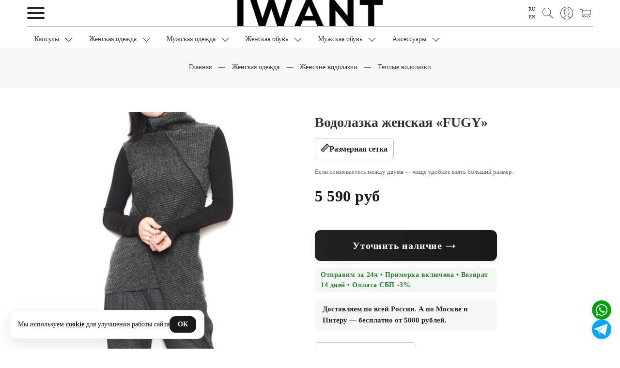

--- FILE ---
content_type: text/html; charset=utf-8
request_url: https://iwantconcept.store/product/sviter-fugy
body_size: 54756
content:
<!DOCTYPE html>
<html>

<head><meta data-config="{&quot;product_id&quot;:266543326}" name="page-config" content="" /><meta data-config="{&quot;money_with_currency_format&quot;:{&quot;delimiter&quot;:&quot; &quot;,&quot;separator&quot;:&quot;.&quot;,&quot;format&quot;:&quot;%n\u0026nbsp;%u&quot;,&quot;unit&quot;:&quot;руб&quot;,&quot;show_price_without_cents&quot;:1},&quot;currency_code&quot;:&quot;RUR&quot;,&quot;currency_iso_code&quot;:&quot;RUB&quot;,&quot;default_currency&quot;:{&quot;title&quot;:&quot;Российский рубль&quot;,&quot;code&quot;:&quot;RUR&quot;,&quot;rate&quot;:1.0,&quot;format_string&quot;:&quot;%n\u0026nbsp;%u&quot;,&quot;unit&quot;:&quot;руб&quot;,&quot;price_separator&quot;:&quot;&quot;,&quot;is_default&quot;:true,&quot;price_delimiter&quot;:&quot;&quot;,&quot;show_price_with_delimiter&quot;:true,&quot;show_price_without_cents&quot;:true},&quot;facebook&quot;:{&quot;pixelActive&quot;:true,&quot;currency_code&quot;:&quot;RUB&quot;,&quot;use_variants&quot;:false},&quot;vk&quot;:{&quot;pixel_active&quot;:true,&quot;price_list_id&quot;:&quot;486383&quot;},&quot;new_ya_metrika&quot;:true,&quot;ecommerce_data_container&quot;:&quot;dataLayer&quot;,&quot;common_js_version&quot;:&quot;v2&quot;,&quot;vue_ui_version&quot;:null,&quot;feedback_captcha_enabled&quot;:null,&quot;account_id&quot;:225688,&quot;hide_items_out_of_stock&quot;:true,&quot;forbid_order_over_existing&quot;:true,&quot;minimum_items_price&quot;:null,&quot;enable_comparison&quot;:true,&quot;locale&quot;:&quot;ru&quot;,&quot;client_group&quot;:null,&quot;consent_to_personal_data&quot;:{&quot;active&quot;:true,&quot;obligatory&quot;:true,&quot;description&quot;:&quot;Я даю свое согласие компании IWANT Concept Store на обработку моих персональных данных в соответствии с Политикой обработки персональных данных&quot;},&quot;recaptcha_key&quot;:&quot;6LfXhUEmAAAAAOGNQm5_a2Ach-HWlFKD3Sq7vfFj&quot;,&quot;recaptcha_key_v3&quot;:&quot;6LcZi0EmAAAAAPNov8uGBKSHCvBArp9oO15qAhXa&quot;,&quot;yandex_captcha_key&quot;:&quot;ysc1_ec1ApqrRlTZTXotpTnO8PmXe2ISPHxsd9MO3y0rye822b9d2&quot;,&quot;checkout_float_order_content_block&quot;:true,&quot;available_products_characteristics_ids&quot;:null,&quot;sber_id_app_id&quot;:&quot;5b5a3c11-72e5-4871-8649-4cdbab3ba9a4&quot;,&quot;theme_generation&quot;:2,&quot;quick_checkout_captcha_enabled&quot;:false,&quot;max_order_lines_count&quot;:500,&quot;sber_bnpl_min_amount&quot;:1000,&quot;sber_bnpl_max_amount&quot;:150000,&quot;counter_settings&quot;:{&quot;data_layer_name&quot;:&quot;dataLayer&quot;,&quot;new_counters_setup&quot;:true,&quot;add_to_cart_event&quot;:true,&quot;remove_from_cart_event&quot;:true,&quot;add_to_wishlist_event&quot;:false,&quot;purchase_event&quot;:true},&quot;site_setting&quot;:{&quot;show_cart_button&quot;:true,&quot;show_service_button&quot;:false,&quot;show_marketplace_button&quot;:false,&quot;show_quick_checkout_button&quot;:false},&quot;warehouses&quot;:[],&quot;captcha_type&quot;:&quot;google&quot;,&quot;human_readable_urls&quot;:false}" name="shop-config" content="" /><meta name='js-evnvironment' content='production' /><meta name='default-locale' content='ru' /><meta name='insales-redefined-api-methods' content="[]" /><script src="/packs/js/shop_bundle-2b0004e7d539ecb78a46.js"></script><script type="text/javascript" src="https://static.insales-cdn.com/assets/common-js/common.v2.25.28.js"></script><script type="text/javascript" src="https://static.insales-cdn.com/assets/static-versioned/v3.72/static/libs/lodash/4.17.21/lodash.min.js"></script><script>dataLayer= []; dataLayer.push({
        event: 'view_item',
        ecommerce: {
          items: [{"item_id":"266543326","item_name":"Водолазка женская «FUGY»","item_category":"Все товары/Бренды/IWANT","price":0}]
         }
      });</script>
<!--InsalesCounter -->
<script type="text/javascript">
(function() {
  if (typeof window.__insalesCounterId !== 'undefined') {
    return;
  }

  try {
    Object.defineProperty(window, '__insalesCounterId', {
      value: 225688,
      writable: true,
      configurable: true
    });
  } catch (e) {
    console.error('InsalesCounter: Failed to define property, using fallback:', e);
    window.__insalesCounterId = 225688;
  }

  if (typeof window.__insalesCounterId === 'undefined') {
    console.error('InsalesCounter: Failed to set counter ID');
    return;
  }

  let script = document.createElement('script');
  script.async = true;
  script.src = '/javascripts/insales_counter.js?7';
  let firstScript = document.getElementsByTagName('script')[0];
  firstScript.parentNode.insertBefore(script, firstScript);
})();
</script>
<!-- /InsalesCounter -->
    <script type="text/javascript">
      (function() {
        (function(w,c){w[c]=w[c]||function(){(w[c].q=w[c].q||[]).push(arguments)};})(window,'convead');

function ready(fn) {
  if (document.readyState != 'loading'){
    fn();
  } else {
    document.addEventListener('DOMContentLoaded', fn);
  }
}

function ajaxRequest(url, success, fail, complete) {
  success = success || function() {};
  fail = fail || function() {};
  complete = complete || function() {};
  const xhr = new XMLHttpRequest()
  xhr.open('GET', url, true);
  xhr.setRequestHeader('Content-type', 'application/json; charset=utf-8');
  xhr.onreadystatechange = function() {
    if (xhr.readyState == 4) {
      if (xhr.status == 200) {
        var data;
        try {
          data = JSON.parse(xhr.responseText)
        } catch (e) {
          console.warn(e)
        }
        success(data);
        complete(xhr);
      } else {
        fail(xhr);
        complete(xhr);
      }
    }
  }
  xhr.send();
}

ready(function(){
  
  function set_current_cart_info() {
    ConveadCookies.set('convead_cart_info', JSON.stringify({
      count: window.convead_cart_info.items_count, 
      price: window.convead_cart_info.items_price
    }), {path: '/'}); 
  }

  function is_success_order_page() {
    var regex = new RegExp('^/orders/');
    return regex.exec(window.location.pathname) != null;
  }

  function update_cart_legacy(callback) {
    // Update cart
    var json = ConveadCookies.get('convead_cart_info')
    var current_cart_info = (json && JSON.parse(json)) || null;
    var insales_cart_items = [];
    
    ajaxRequest('/cart_items.json', function (cart) {
      if (!cart) return

      for (var order_line of cart.order_lines) {
        insales_cart_items.push({
          product_id: order_line.product_id,
          qnt: order_line.quantity,
          price: order_line.sale_price
        });
      };
      window.convead_cart_info = {
        items_count: cart.items_count,
        items_price: cart.items_price,
        items: insales_cart_items
      };
      if (current_cart_info == null) {
        set_current_cart_info(); 
      } else {
        if ((current_cart_info.count != window.convead_cart_info.items_count) || (current_cart_info.price != window.convead_cart_info.items_price)) {
          set_current_cart_info();
          if (!is_success_order_page()) {
            window.convead('event', 'update_cart', {items: window.convead_cart_info.items});
          }
        }
      }

    }, null, callback);
  }

  function update_cart_common() {
    // Cart update event is fired when subscription is initiated,
    // so just skip it for the first time.
    var skipFirst = true;
    var send_cart = function($data) {
      var items = [];
      for (var k in $data.order_lines) {
        var offer = $data.order_lines[k];
        items.push({
          product_id: offer.product_id,
          qnt: offer.quantity,
          price: offer.sale_price
        });
      }
      window.convead('event', 'update_cart', {items: items});
    }

    if (typeof window.EventBus === 'object') {
      EventBus.subscribe('update_items:insales:cart:light', function ( $data ) {
        if (skipFirst) {
          skipFirst = false;
        } else {
          send_cart($data);
        }
      });
    } else {
      Events('onCart_Update').subscribe(function( $data ) {
        if (skipFirst) {
          skipFirst = false;
        } else {
          send_cart($data);
        }
      });
    }
  }

  function send_view_product() {
    if (typeof(window.convead_product_info) == 'undefined') return;

    window.convead('event', 'view_product', window.convead_product_info);
  }

  function send_link() {
    window.convead('event', 'link', {}, window.ConveadSettings.visitor_info);
  }

  // Initialize Convead settings
  window.ConveadSettings = window.ConveadSettings || {};
  window.ConveadSettings.app_key = '00f77591edd55bda4ba2a8d0b33b1030';
  window.ConveadSettings.onload = function() {
    update_cart_common();
    send_view_product();
  }

  // Get current visitor info
  ajaxRequest(
    "/client_account/contacts.json",
    function(data, textStatus) {
      if (data && data.status == 'ok') {
        window.ConveadSettings.visitor_uid = data.client.id;
        if (typeof window.ConveadSettings.visitor_info == 'undefined') window.ConveadSettings.visitor_info = {};
        window.ConveadSettings.visitor_info.first_name = data.client.name;
        window.ConveadSettings.visitor_info.last_name = data.client.surname;
        window.ConveadSettings.visitor_info.email = data.client.email;
        window.ConveadSettings.visitor_info.phone = data.client.phone;
      }
    },
    null,
    function() {
      (function(d){var ts = (+new Date()/86400000|0)*86400;var s = d.createElement('script');s.type = 'text/javascript';s.async = true;s.charset = 'utf-8';s.src = 'https://tracker.convead.io/widgets/'+ts+'/widget-00f77591edd55bda4ba2a8d0b33b1030.js';var x = d.getElementsByTagName('script')[0];x.parentNode.insertBefore(s, x);})(document);
    }
  );

});

      })();
    </script>
<script>
(function(){
  var TMR_ID="3493568";
  function systemHas(){
    return document.getElementById('tmr-code') ||
           document.querySelector('script[src*="top-fwz1.mail.ru/js/code.js"]') ||
           (Array.isArray(window._tmr) && window._tmr.some(function(e){return e&&e.type==='pageView';}));
  }
  if (systemHas()) return;

  var loaded=false;
  function load(){
    if (loaded) return; loaded=true;
    window._tmr=window._tmr||[];
    _tmr.push({id:String(TMR_ID),type:'pageView',start:(new Date()).getTime()});
    var s=document.createElement('script'); s.id='tmr-code'; s.async=true;
    s.src='https://top-fwz1.mail.ru/js/code.js';
    var x=document.getElementsByTagName('script')[0]; x.parentNode.insertBefore(s,x);
  }
  addEventListener('pointerdown', load, {once:true, passive:true});
  addEventListener('keydown',     load, {once:true});
  addEventListener('load',        function(){
    (window.requestIdleCallback||setTimeout)(load, 5000);
  }, {once:true});
})();
</script><link rel="preconnect" href="https://mc.yandex.ru" crossorigin>
<script>
(function(){
  var YM_ID = 35643495;
  function systemReady(){
    return (typeof window.ym === 'function' && window['yaCounter'+YM_ID]) ||
           document.querySelector('script[src*="mc.yandex.ru/metrika/tag.js"]');
  }
  if (systemReady()) return; // уже подключено/инициализировано движком

  var loaded=false;
  function init(){
    try{
      window.dataLayer = window.dataLayer || [];
      ym(YM_ID,'init',{ssr:true,clickmap:true,trackLinks:true,accurateTrackBounce:true,ecommerce:'dataLayer'});
    }catch(e){}
  }
  function load(){
    if (loaded) return; loaded = true;
    var s=document.createElement('script');
    s.src='https://mc.yandex.ru/metrika/tag.js'; s.async=true; s.onload=init;
    (document.head||document.documentElement).appendChild(s);
  }
  addEventListener('cookie-accepted', load, {once:true});
  addEventListener('pointerdown',     load, {once:true, passive:true});
  addEventListener('keydown',         load, {once:true});
  addEventListener('scroll',          load, {once:true, passive:true});
  addEventListener('load', function(){
    (window.requestIdleCallback||setTimeout)(load, 6000);
  }, {once:true});
})();
</script>
  <meta charset="UTF-8">
<link rel="preconnect" href="https://static.insales-cdn.com" crossorigin>
<link rel="dns-prefetch" href="//static.insales-cdn.com"><script>
/* [Head] Мягкая загрузка бандлов темы (моментально на PDP) */
(function(){
  var S=(window.__IW_SCRIPTS__||{}); if(!S.settings) return;
  var loaded=false, lcpReady=false;

  function loadSeq(list, done){
    var i=0;(function next(){ if(i>=list.length) return done&&done();
      var src=list[i++]; if(!src) return next();
      var s=document.createElement('script'); s.src=src; s.defer=true;
      s.onload=next; s.onerror=next; document.head.appendChild(s);
    })();
  }
  function start(){
    if(loaded) return; loaded=true;
    var chain=[S.settings,S.jquery,S.plugins,S.theme, S.mask];
    loadSeq(chain);
  }// На карточке товара — без задержек
    start(); return;addEventListener('pointerdown', start, {once:true, passive:true});
  addEventListener('keydown',      start, {once:true});

  if('PerformanceObserver'in window){
    try{
      new PerformanceObserver(function(list){
        list.getEntries().forEach(function(e){ if(e.entryType==='largest-contentful-paint'){ lcpReady=true; } });
      }).observe({type:'largest-contentful-paint', buffered:true});
    }catch(e){}
  }
  addEventListener('load', function(){
    setTimeout(function(){ if(!loaded) start(); }, lcpReady?350:800);
  }, {once:true});
})();
</script>

<script>
/* [Head] 0) Санитизируем хвост ?ybaip=… */
(function(){
  try{
    var u=new URL(location.href);
    if(u.searchParams.has('ybaip')){
      u.searchParams.delete('ybaip');
      var qs=u.searchParams.toString();
      history.replaceState(null,'',u.pathname+(qs?('?'+qs):'')+u.hash);
    }
  }catch(e){}
})();
</script>



<title>
  
	Водолазка женская «FUGY» — купить в магазине корейской одежды IWANT | Оригинальная одежда из Кореи, Японии, Китая
	
  
</title>
  <link rel="canonical" href="https://iwantconcept.store/product/sviter-fugy" />

  <script>
  document.addEventListener('DOMContentLoaded', function(){
    var hero = document.querySelector('.product-gallery img, .product_gallery img, [data-product-hero] img, [data-product-hero]');
    if (hero) {
      hero.setAttribute('fetchpriority','high');
      hero.loading = 'eager';
    }
  });
  </script>



<meta name="robots" content="index,follow" />
  <meta name="description" content="Водолазка женская «FUGY»: купить онлайн в IWANT Concept Store — интернет-магазине корейской, японской и азиатской одежды. Оригинал, лимитированные капсулы 2025, примерка, частичный выкуп, быстрая доставка по России и СНГ. Осталось  шт. — успейте купить!  Звоните: +7 (495) 940-66-19.">
  <meta property="og:description" content="Водолазка женская «FUGY»: купить онлайн в IWANT Concept Store — интернет-магазине корейской, японской и азиатской одежды. Оригинал, лимитированные капсулы 2025, примерка, частичный выкуп, быстрая доставка по России и СНГ. Осталось  шт. — успейте купить!  Звоните: +7 (495) 940-66-19.">

<meta property="og:site_name" content="IWANT Concept Store">
<meta name="twitter:card" content="summary_large_image">
<meta http-equiv="X-UA-Compatible" content="IE=edge,chrome=1" />
<meta name="viewport" content="width=device-width, initial-scale=1.0" />
<meta name="SKYPE_TOOLBAR" content="SKYPE_TOOLBAR_PARSER_COMPATIBLE" />

<!-- приоритет: SVG -->
<link rel="icon" type="image/svg+xml" sizes="any" href="https://static.insales-cdn.com/assets/1/2481/10234289/1765996482/favicon.svg">

<!-- fallback: PNG 120x120 для Яндекса -->
<link rel="icon" type="image/png" sizes="120x120" href="https://static.insales-cdn.com/assets/1/2481/10234289/1765996482/favicon-120.png">

<!-- мелкие размеры (браузеры/OS) -->
<link rel="icon" type="image/png" sizes="32x32"  href="https://static.insales-cdn.com/assets/1/2481/10234289/1765996482/favicon-32.png">
<link rel="apple-touch-icon" sizes="180x180"      href="https://static.insales-cdn.com/assets/1/2481/10234289/1765996482/apple-touch-icon.png">



  <meta property="og:title" content="Водолазка женская «FUGY»">
  <meta property="og:type"  content="product"> 
  <meta property="og:url"   content="https://iwantconcept.store/product/sviter-fugy">
  
    <meta property="og:image" content="https://static.insales-cdn.com/images/products/1/8141/480616397/3934_10.jpg">
  



  
  
    
    <link
      rel="preload"
      as="image"
      href="https://static.insales-cdn.com/r/bxK0HLGr43U/rs:fit:960:0:1/q:82/plain/images/products/1/8141/480616397/3934_10.jpg@jpg"
      imagesrcset="https://static.insales-cdn.com/r/22ttTDnVxbo/rs:fit:720:0:1/q:82/plain/images/products/1/8141/480616397/3934_10.jpg@webp 720w, https://static.insales-cdn.com/r/3_XnTrwf80E/rs:fit:960:0:1/q:82/plain/images/products/1/8141/480616397/3934_10.jpg@webp 960w, https://static.insales-cdn.com/r/ZvfGLBng2kw/rs:fit:1100:0:1/q:82/plain/images/products/1/8141/480616397/3934_10.jpg@webp 1100w"
      imagesizes="(max-width: 600px) 92vw, (max-width: 1024px) 50vw, 560px">
  



<script>
/* Нормализуем <link rel=preload as=image>: дополняем href и убираем дубли/пустые */
(function () {
  var MARK = 'data-iwt-normalized';

  function pickLargest(srcset) {
    if (!srcset) return '';
    var best = '', bestW = -1;
    srcset.split(/\s*,\s*/).forEach(function (item) {
      var m = item.trim().match(/^(.+?)\s+(\d+)w$/);
      if (m) {
        var url = m[1], w = parseInt(m[2], 10);
        if (w > bestW) { bestW = w; best = url; }
      }
    });
    return best;
  }

  function normalize(list) {
    // Сначала предпочитаем «наши» метки, чтобы деды не снесли их
    var preferred = new Set();
    document.querySelectorAll('link[rel="preload"][as="image"][data-iwt-preload]').forEach(function(l){
      var key = (l.getAttribute('href')||'') + '|' + (l.getAttribute('media')||'') + '|' + (l.getAttribute('imagesizes')||'');
      preferred.add(key);
    });

    var seen = new Set(preferred);
    list.forEach(function (link) {
      if (!link || link.getAttribute(MARK) === '1') return;

      // 1) если нет href, но есть imagesrcset — поставим самый крупный источник
      if (!link.getAttribute('href')) {
        var chosen = pickLargest(link.getAttribute('imagesrcset') || '');
        if (chosen) link.setAttribute('href', chosen);
      }

      // 2) если всё ещё нет href — удаляем
      var href = link.getAttribute('href');
      if (!href) { link.remove(); return; }

      // 3) деда: по href+media+sizes (оставляем наш помеченный вариант)
      var key = href + '|' + (link.getAttribute('media')||'') + '|' + (link.getAttribute('imagesizes')||'');
      if (seen.has(key) && !link.hasAttribute('data-iwt-preload')) { link.remove(); return; }
      seen.add(key);

      link.setAttribute(MARK, '1');
    });
  }

  function run() {
    normalize([].slice.call(document.querySelectorAll('link[rel="preload"][as="image"]')));
  }

  if (document.readyState === 'loading') {
    document.addEventListener('DOMContentLoaded', run, { once: true });
  } else { run(); }

  addEventListener('load', function(){
    // на всякий случай повторим (поздние вставки)
    setTimeout(run, 0);
    setTimeout(run, 1000);
  }, { once: true });

  new MutationObserver(function (mrs) {
    var added = [];
    mrs.forEach(function (m) {
      m.addedNodes && m.addedNodes.forEach(function (n) {
        if (n.nodeType === 1 && n.matches && n.matches('link[rel="preload"][as="image"]')) {
          added.push(n);
        }
      });
    });
    if (added.length) normalize(added);
  }).observe(document.documentElement, { childList: true, subtree: true });
})();
</script>
<script>
  // Пути к ассетам для нашего ленивого загрузчика
  window.__IW_SCRIPTS__ = {
    settings: "https://static.insales-cdn.com/assets/1/2481/10234289/1765996482/insales_theme_settings.js",
    jquery:   "https://static.insales-cdn.com/assets/1/2481/10234289/1765996482/jquery.min.js",
    plugins:  "https://static.insales-cdn.com/assets/1/2481/10234289/1765996482/plugins.js",
    theme:    "https://static.insales-cdn.com/assets/1/2481/10234289/1765996482/theme.js",
    mask:     "https://static.insales-cdn.com/assets/1/2481/10234289/1765996482/mask.js"
  };
</script>

  <link rel="preload" as="script" href="https://static.insales-cdn.com/assets/1/2481/10234289/1765996482/insales_theme_settings.js">
  <link rel="preload" as="script" href="https://static.insales-cdn.com/assets/1/2481/10234289/1765996482/jquery.min.js">
  <link rel="preload" as="script" href="https://static.insales-cdn.com/assets/1/2481/10234289/1765996482/plugins.js">
  <link rel="preload" as="script" href="https://static.insales-cdn.com/assets/1/2481/10234289/1765996482/theme.js">
  <link rel="preload" as="script" href="https://static.insales-cdn.com/assets/1/2481/10234289/1765996482/mask.js">



<style data-critical="iwant">
  :root{
    --hdr-h:72px;                 /* высота шапки desktop */
    --nav-h:44px;                 /* высота полосы меню */
    --promo-ar-d:1/1;             /* промо на десктопе квадрат */
    --promo-ar-m:4/5;             /* промо на мобиле 4:5 */
  }
  @media (max-width: 767px){
    :root{ --hdr-h:56px; --nav-h:40px; }
  }

  /* Шапка: резервируем высоту и выравниваем содержимое */
  .main-header,
  .fixed_header{ min-height:var(--hdr-h); }
  .header__inner,
  .main-header .container{ display:flex; align-items:center; justify-content:space-between; }

  /* Логотип не «прыгает» пока не приедет основной CSS */
  .header__logo img,
  .logo img{
    display:block;
    max-height:calc(var(--hdr-h) - 16px);
    width:auto; height:auto;
  }

  /* Верхнее меню: сразу держим линию, чтобы не было сдвига */
  .main-nav,
  .header-menu,
  .js-sticky-collections-menu{ min-height:var(--nav-h); display:flex; align-items:center; }

  /* Промо/LCP: контейнер с аспектом + картинка без перерасчётов */
  .promo-slide,
  .promo-2,
  .promo-slider-pc .promo-slide,
  .promo-slider-mobile .promo-slide{
    aspect-ratio:var(--promo-ar-d);
    overflow:hidden;
  }
  @media (max-width: 767px){
    .promo-slide,
    .promo-2,
    .promo-slider-mobile .promo-slide{ aspect-ratio:var(--promo-ar-m); }
  }
  .promo-image{
    display:block;
    width:100%; height:100%;
    object-fit:cover;
  }
</style>

  <link rel="preload" as="style" href="https://static.insales-cdn.com/assets/1/2481/10234289/1765996482/theme.css" onload="this.onload=null;this.rel='stylesheet'">
<noscript><link rel="stylesheet" href="https://static.insales-cdn.com/assets/1/2481/10234289/1765996482/theme.css"></noscript><style>
  div#topcontrol { bottom: 91px !important; right: 38px !important; }
  .footer-menu { margin-top: 20px; }
  .foomenu.header-menu.text-center.js-sticky-collections-menu { margin-top: 26px; }
</style><style>
  div#topcontrol { bottom: 91px !important; right: 38px !important; }
  .footer-menu { margin-top: 20px; }
  .foomenu.header-menu.text-center.js-sticky-collections-menu { margin-top: 26px; }
  .faq-block,
.articles-list,
.benefits-line,
.help-tiles-section,
.footer,
.subscribe-center-container { 
  content-visibility: auto;
  contain-intrinsic-size: 800px 1000px; /* грубая «заглушка» размеров */
}
</style>
  <style>


    
@media (min-width: 768px) {
	.product-item a.product-image.product-image-box {
	  min-height: auto;
		max-height: 840px;
	}
}

 .whatsapp-btns-group {
  position: fixed;
  right: 18px;
  bottom: 20px !important; 
  display: flex;
  flex-direction: column;
  gap: 6px;
  z-index: 1002;
  
}
@media (max-width: 600px) {
  .product-page-btns {
    bottom: 85px !important;
  }
}

.whatsapp-fix-btn {
  display: flex;
  align-items: center;
  justify-content: center;
  width: 40px;       /* уменьшено */
  height: 40px;      /* уменьшено */
  border-radius: 50%;
  box-shadow: 0 2px 10px #0002;
  margin: 0;
  border: none;
  outline: none;
  cursor: pointer;
  background-color: #fff;
  transition: transform 0.18s;
  background-size: 100% 100%; /* для вотсапа */
  background-position: center;
  background-repeat: no-repeat;
}
.whatsapp-btns-group .whatsapp-fix-btn:last-child {
  background-color: #03a9f4;
  /* Телега — фирменный голубой */ }
	
.whatsapp-fix-btn:hover {
  transform: scale(1.1);
}
    .cell-sm-12 { 
    max-width: 100%;
    flex-basis: 100%;
}
  .one_click_block button {
    width: 100%;
    margin-bottom: 2px;
}
    details {
    display: block;
    border-bottom: solid 1px #cfcfcf;
    padding: 16px;
    font-size: 16px;
}
    details ul li, details  p, details  span {
    font-size: 13px;
}
    
    
.callage.container {
    display: flex;
    flex-flow: column wrap;
    align-content: space-between;
    height: 683px;
    background-color: #f7f7f7;
    border-radius: 3px;
    padding: 20px;
    width: 100%;
    margin: 40px auto;
    counter-reset: items;
}

.callage .item {
    width: 24%;
  height: 210px !important;
    position: relative;
    margin-bottom: 4px;
    /* border-radius: 3px; */
   
    /* border: 1px solid #4290e2; */
    box-shadow: 0 2px 2px rgb(0 90 250 / 5%), 0 4px 4px rgb(0 90 250 / 5%), 0 8px 8px rgb(0 90 250 / 5%), 0 16px 16px rgb(0 90 250 / 5%);
    color: #fff;
    padding: 0px;
    box-sizing: border-box;
}

.callage .item img {
    object-fit: cover;
    width: 100%;
    height: 100%;
}

/* Re-order items into 3 rows */
.item:nth-of-type(4n+1) { order: 1; }
.item:nth-of-type(4n+2) { order: 2; }
.item:nth-of-type(4n+3) { order: 3; }
.item:nth-of-type(4n)   { order: 4; }

/* Force new columns */
.callage .break {
  flex-basis: 100%;
  width: 0;
  border: 1px solid #ddd;
  margin: 0;
  content: "";
  padding: 0;
}


.callage h3 { text-align: center; }
  .callage .item video {
    width: 100%;
    height: 100%;
} 
    @media screen and (max-width: 480px){
    .callage .item {
    width: 100%;
     
    
}
  .callage.container {
    display: flex;
    flex-flow: column wrap;
    align-content: space-between;
    height: 100%;
    background-color: #f7f7f7;
    border-radius: 3px;
    padding: 20px;
    width: 100%;
    margin: 40px auto;
    counter-reset: items;
    flex-direction: column;
    flex-wrap: nowrap;
}   
    }   
    .pallette_1 .c_special_2_color {
    color: #333333;
}
    
/* картинка на странице */
.minimized {
  width: 300px;
  cursor: pointer;
  border: 1px solid #FFF;
}

.minimized:hover {
  border: 1px solid yellow;
}

/* увеличенная картинка */
#magnify {
  display: none;

  /* position: absolute; upd: 24.10.2016 */
  position: fixed;
  max-width: 600px;
  height: auto;
  z-index: 9999;
}

#magnify img {
  width: 100%;
}

/* затемняющий фон */
#overlay {
  display: none;

  background: #000;
  position: fixed;
  top: 0;
  left: 0;
  height: 100%;
  width: 100%;
  opacity: 0.5;
  z-index: 9990;
}

/* кнопка закрытия */
#close-popup {
  width: 30px;
  height: 30px;

  background: #FFFFFF;
  border: 1px solid #AFAFAF;
  border-radius: 15px;
  cursor: pointer;
  position: absolute;
  top: 15px;
  right: 15px;
}

#close-popup i{
  width: 30px; height: 30px;
  background: url("data:image/svg+xml;utf8,<svg xmlns='http://www.w3.org/2000/svg' viewBox='0 0 24 24'><path fill='black' d='M18.3 5.7a1 1 0 0 0-1.4-1.4L12 9.17 7.1 4.3A1 1 0 0 0 5.7 5.7L10.6 10.6 5.7 15.5a1 1 0 1 0 1.4 1.4L12 12.03l4.9 4.87a1 1 0 0 0 1.4-1.4l-4.9-4.9 4.8-4.9z'/></svg>")
              center/16px 16px no-repeat;
  display:block;
}

@keyframes rota {
 25% { transform: rotate(360deg); }
}

#close-popup:hover {
  animation: rota 4s infinite normal;
  -webkit-animation-iteration-count: 1;
  animation-iteration-count: 1;
}    
    
    
  </style>

<meta name='product-id' content='266543326' />
</head>









<body class="template-is-product not-index-page">
  <header class="pallette_1 js-sticky-mob-header">
  <div class="container">
	<div class="row is-grid flex-middle flex-between">
	
	  <div class="cell-4 cell-2-sm"> 
		<a href="#" class="js-open-main-menu" custom-popup-link="mobile-menu"> 

	<div class="burger">
  <span> </span>
  <span> </span>
  <span> </span>
</div>
		</a> 
	  </div>

	  <div class="cell-4 cell-5-sm text-center">
		<a class="inline-middle" href="/" title="IWANT Concept Store">
		  
	
    <img class="show" src="https://static.insales-cdn.com/assets/1/2481/10234289/1765996482/logotype_1.png" alt="IWANT Concept Store" title="IWANT Concept Store" />
  




		</a>
	  </div>
	  
	  <div class="cell-4 cell-5-sm">
		<div class="header-menu-right row flex-middle flex-end">
		  
		  
			<div class="languages-switch" style="display: flex; flex-direction: column; font-size: 10px !important;">
			  
				<a href="/product/sviter-fugy">
				  RU
				</a>
			  
				<a href="/product/sviter-fugy?lang=en">
				  EN
				</a>
			  
			</div>
		  
		  
		  
			<div>
			  <a class="search_widget-submit hover-opacity" href="#" custom-popup-link="search-form">
				<span class="inline-middle">
	
	<svg fill="currentColor" version="1.1" id="Capa_11" xmlns="http://www.w3.org/2000/svg" xmlns:xlink="http://www.w3.org/1999/xlink" x="0px" y="0px"
		 viewBox="0 0 53.627 53.627" style="enable-background:new 0 0 53.627 53.627; width: 1.6em; display: block;" xml:space="preserve">
	<path d="M53.627,49.385L37.795,33.553C40.423,30.046,42,25.709,42,21C42,9.42,32.58,0,21,0S0,9.42,0,21s9.42,21,21,21
		c4.709,0,9.046-1.577,12.553-4.205l15.832,15.832L53.627,49.385z M2,21C2,10.523,10.523,2,21,2s19,8.523,19,19s-8.523,19-19,19
		S2,31.477,2,21z M35.567,36.093c0.178-0.172,0.353-0.347,0.525-0.525c0.146-0.151,0.304-0.29,0.445-0.445l14.262,14.262
		l-1.415,1.415L35.123,36.537C35.278,36.396,35.416,36.238,35.567,36.093z"/>
	</svg>





 



























</span>
			  </a>
			</div>
		  

		  
			
			  <div class="hide-sm m-l-15">
				<a class="login-link" href="/client_account/login">
				  <span class="inline-middle">




	
	<svg fill="currentColor" version="1.1" id="Capa_13" xmlns="http://www.w3.org/2000/svg" xmlns:xlink="http://www.w3.org/1999/xlink" x="0px" y="0px"
		 viewBox="0 0 55 55" style="enable-background:new 0 0 55 55; width: 1.8em; display: block;" xml:space="preserve">
	<path d="M55,27.5C55,12.337,42.663,0,27.5,0S0,12.337,0,27.5c0,8.009,3.444,15.228,8.926,20.258l-0.026,0.023l0.892,0.752
		c0.058,0.049,0.121,0.089,0.179,0.137c0.474,0.393,0.965,0.766,1.465,1.127c0.162,0.117,0.324,0.234,0.489,0.348
		c0.534,0.368,1.082,0.717,1.642,1.048c0.122,0.072,0.245,0.142,0.368,0.212c0.613,0.349,1.239,0.678,1.88,0.98
		c0.047,0.022,0.095,0.042,0.142,0.064c2.089,0.971,4.319,1.684,6.651,2.105c0.061,0.011,0.122,0.022,0.184,0.033
		c0.724,0.125,1.456,0.225,2.197,0.292c0.09,0.008,0.18,0.013,0.271,0.021C25.998,54.961,26.744,55,27.5,55
		c0.749,0,1.488-0.039,2.222-0.098c0.093-0.008,0.186-0.013,0.279-0.021c0.735-0.067,1.461-0.164,2.178-0.287
		c0.062-0.011,0.125-0.022,0.187-0.034c2.297-0.412,4.495-1.109,6.557-2.055c0.076-0.035,0.153-0.068,0.229-0.104
		c0.617-0.29,1.22-0.603,1.811-0.936c0.147-0.083,0.293-0.167,0.439-0.253c0.538-0.317,1.067-0.648,1.581-1
		c0.185-0.126,0.366-0.259,0.549-0.391c0.439-0.316,0.87-0.642,1.289-0.983c0.093-0.075,0.193-0.14,0.284-0.217l0.915-0.764
		l-0.027-0.023C51.523,42.802,55,35.55,55,27.5z M2,27.5C2,13.439,13.439,2,27.5,2S53,13.439,53,27.5
		c0,7.577-3.325,14.389-8.589,19.063c-0.294-0.203-0.59-0.385-0.893-0.537l-8.467-4.233c-0.76-0.38-1.232-1.144-1.232-1.993v-2.957
		c0.196-0.242,0.403-0.516,0.617-0.817c1.096-1.548,1.975-3.27,2.616-5.123c1.267-0.602,2.085-1.864,2.085-3.289v-3.545
		c0-0.867-0.318-1.708-0.887-2.369v-4.667c0.052-0.519,0.236-3.448-1.883-5.864C34.524,9.065,31.541,8,27.5,8
		s-7.024,1.065-8.867,3.168c-2.119,2.416-1.935,5.345-1.883,5.864v4.667c-0.568,0.661-0.887,1.502-0.887,2.369v3.545
		c0,1.101,0.494,2.128,1.34,2.821c0.81,3.173,2.477,5.575,3.093,6.389v2.894c0,0.816-0.445,1.566-1.162,1.958l-7.907,4.313
		c-0.252,0.137-0.502,0.297-0.752,0.476C5.276,41.792,2,35.022,2,27.5z M42.459,48.132c-0.35,0.254-0.706,0.5-1.067,0.735
		c-0.166,0.108-0.331,0.216-0.5,0.321c-0.472,0.292-0.952,0.57-1.442,0.83c-0.108,0.057-0.217,0.111-0.326,0.167
		c-1.126,0.577-2.291,1.073-3.488,1.476c-0.042,0.014-0.084,0.029-0.127,0.043c-0.627,0.208-1.262,0.393-1.904,0.552
		c-0.002,0-0.004,0.001-0.006,0.001c-0.648,0.16-1.304,0.293-1.964,0.402c-0.018,0.003-0.036,0.007-0.054,0.01
		c-0.621,0.101-1.247,0.174-1.875,0.229c-0.111,0.01-0.222,0.017-0.334,0.025C28.751,52.97,28.127,53,27.5,53
		c-0.634,0-1.266-0.031-1.895-0.078c-0.109-0.008-0.218-0.015-0.326-0.025c-0.634-0.056-1.265-0.131-1.89-0.233
		c-0.028-0.005-0.056-0.01-0.084-0.015c-1.322-0.221-2.623-0.546-3.89-0.971c-0.039-0.013-0.079-0.027-0.118-0.04
		c-0.629-0.214-1.251-0.451-1.862-0.713c-0.004-0.002-0.009-0.004-0.013-0.006c-0.578-0.249-1.145-0.525-1.705-0.816
		c-0.073-0.038-0.147-0.074-0.219-0.113c-0.511-0.273-1.011-0.568-1.504-0.876c-0.146-0.092-0.291-0.185-0.435-0.279
		c-0.454-0.297-0.902-0.606-1.338-0.933c-0.045-0.034-0.088-0.07-0.133-0.104c0.032-0.018,0.064-0.036,0.096-0.054l7.907-4.313
		c1.36-0.742,2.205-2.165,2.205-3.714l-0.001-3.602l-0.23-0.278c-0.022-0.025-2.184-2.655-3.001-6.216l-0.091-0.396l-0.341-0.221
		c-0.481-0.311-0.769-0.831-0.769-1.392v-3.545c0-0.465,0.197-0.898,0.557-1.223l0.33-0.298v-5.57l-0.009-0.131
		c-0.003-0.024-0.298-2.429,1.396-4.36C21.583,10.837,24.061,10,27.5,10c3.426,0,5.896,0.83,7.346,2.466
		c1.692,1.911,1.415,4.361,1.413,4.381l-0.009,5.701l0.33,0.298c0.359,0.324,0.557,0.758,0.557,1.223v3.545
		c0,0.713-0.485,1.36-1.181,1.575l-0.497,0.153l-0.16,0.495c-0.59,1.833-1.43,3.526-2.496,5.032c-0.262,0.37-0.517,0.698-0.736,0.949
		l-0.248,0.283V39.8c0,1.612,0.896,3.062,2.338,3.782l8.467,4.233c0.054,0.027,0.107,0.055,0.16,0.083
		C42.677,47.979,42.567,48.054,42.459,48.132z"/>
	</svg>

 



























</span>
				</a>
			  </div>
			  
		  

		  
			<div class="m-l-15">
			  <a class="js-basket hover-opacity" href="#" custom-popup-link="dynamic_basket">
				<span class="inline-middle">


	
	<!DOCTYPE svg PUBLIC "-//W3C//DTD SVG 1.1//EN" "http://www.w3.org/Graphics/SVG/1.1/DTD/svg11.dtd">
	<svg fill="currentColor" version="1.1" id="Capa_12" xmlns="http://www.w3.org/2000/svg" xmlns:xlink="http://www.w3.org/1999/xlink" x="0px" y="0px"
		 viewBox="0 0 60 60" style="enable-background:new 0 0 60 60; width: 1.6em; display: block;" xml:space="preserve">
	<path d="M11.68,13l-0.833-5h-2.99C7.411,6.28,5.859,5,4,5C1.794,5,0,6.794,0,9s1.794,4,4,4c1.859,0,3.411-1.28,3.858-3h1.294l0.5,3
		H9.614l5.171,26.016c-2.465,0.188-4.518,2.086-4.76,4.474c-0.142,1.405,0.32,2.812,1.268,3.858C12.242,48.397,13.594,49,15,49h2
		c0,3.309,2.691,6,6,6s6-2.691,6-6h11c0,3.309,2.691,6,6,6s6-2.691,6-6h4c0.553,0,1-0.447,1-1s-0.447-1-1-1h-4.35
		c-0.826-2.327-3.043-4-5.65-4s-4.824,1.673-5.65,4h-11.7c-0.826-2.327-3.043-4-5.65-4s-4.824,1.673-5.65,4H15
		c-0.842,0-1.652-0.362-2.224-0.993c-0.577-0.639-0.848-1.461-0.761-2.316c0.152-1.509,1.546-2.69,3.173-2.69h0.791
		c0.014,0,0.025,0,0.039,0h38.994C57.763,41,60,38.763,60,36.013V13H11.68z M4,11c-1.103,0-2-0.897-2-2s0.897-2,2-2s2,0.897,2,2
		S5.103,11,4,11z M46,45c2.206,0,4,1.794,4,4s-1.794,4-4,4s-4-1.794-4-4S43.794,45,46,45z M23,45c2.206,0,4,1.794,4,4s-1.794,4-4,4
		s-4-1.794-4-4S20.794,45,23,45z M58,36.013C58,37.66,56.66,39,55.013,39H16.821l-4.77-24H58V36.013z"/>
	</svg>



 



























</span>
				<span class="inline-middle" data-cartman-items-count></span>
			  </a>
			</div>
		  
		</div>
	  </div>

	  
		<div class="cell-12 hide-sm">
		  <div class="header-menu text-center p-t-40 m-t-40 b-top js-sticky-collections-menu">
			<ul class="no-list-style no-pad no-marg">
			  
				<li class="inline-middle relative m-l-15 m-r-15">
				  <a class="bttn-underline show-inline " href="/collection/kollektsii">Капсулы</a> 
				  
					&nbsp;
					<span class="subcol-dropdown inline-middle transition">




 





	
	<svg version="1.1" xmlns="http://www.w3.org/2000/svg" viewBox="0 0 129 129" xmlns:xlink="http://www.w3.org/1999/xlink" enable-background="new 0 0 129 129">
	  <g>
		<path d="m121.3,34.6c-1.6-1.6-4.2-1.6-5.8,0l-51,51.1-51.1-51.1c-1.6-1.6-4.2-1.6-5.8,0-1.6,1.6-1.6,4.2 0,5.8l53.9,53.9c0.8,0.8 1.8,1.2 2.9,1.2 1,0 2.1-0.4 2.9-1.2l53.9-53.9c1.7-1.6 1.7-4.2 0.1-5.8z" fill="currentColor" />
	  </g>
	</svg>























</span>
					<div class="subcol absolute text-left p-t-10">
					  <ul class="no-list-style p-t-10 p-l-10 p-r-10 p-b-10 no-marg b-top b-left b-right b-bottom">
						
						  <li><a class="bttn-underline " href="/collection/urban-structure">CAPSULE 01 • URBAN STRUCTURE</a></li>
						
						  <li><a class="bttn-underline " href="/collection/capsule-02-summer-tech">CAPSULE 02 • SUMMER TECH</a></li>
						
						  <li><a class="bttn-underline " href="/collection/capsule-03-metro-raindrops">CAPSULE 03 • METRO RAINDROPS</a></li>
						
						  <li><a class="bttn-underline " href="/collection/СAPSULE-04-NIGHT-SHIFT">СAPSULE 04 • NIGHT SHIFT</a></li>
						
						  <li><a class="bttn-underline " href="/collection/capsule-05-thermo-city">CAPSULE 05 • THERMO CITY</a></li>
						
						  <li><a class="bttn-underline " href="/collection/capsule-06-static-noise">CAPSULE 06 • STATIC NOISE</a></li>
						
					  </ul>
					</div>
				  
				</li>
			  
				<li class="inline-middle relative m-l-15 m-r-15">
				  <a class="bttn-underline show-inline " href="/collection/zhenskoe">Женская одежда</a> 
				  
					&nbsp;
					<span class="subcol-dropdown inline-middle transition">




 





	
	<svg version="1.1" xmlns="http://www.w3.org/2000/svg" viewBox="0 0 129 129" xmlns:xlink="http://www.w3.org/1999/xlink" enable-background="new 0 0 129 129">
	  <g>
		<path d="m121.3,34.6c-1.6-1.6-4.2-1.6-5.8,0l-51,51.1-51.1-51.1c-1.6-1.6-4.2-1.6-5.8,0-1.6,1.6-1.6,4.2 0,5.8l53.9,53.9c0.8,0.8 1.8,1.2 2.9,1.2 1,0 2.1-0.4 2.9-1.2l53.9-53.9c1.7-1.6 1.7-4.2 0.1-5.8z" fill="currentColor" />
	  </g>
	</svg>























</span>
					<div class="subcol absolute text-left p-t-10">
					  <ul class="no-list-style p-t-10 p-l-10 p-r-10 p-b-10 no-marg b-top b-left b-right b-bottom">
						
						  <li><a class="bttn-underline " href="/collection/bryuki">Женские брюки</a></li>
						
						  <li><a class="bttn-underline " href="/collection/verh">Женская верхняя одежда</a></li>
						
						  <li><a class="bttn-underline " href="/collection/vodolazki">Женские водолазки</a></li>
						
						  <li><a class="bttn-underline " href="/collection/dzhinsy">Женские джинсы</a></li>
						
						  <li><a class="bttn-underline " href="/collection/zhilety">Женские жилеты</a></li>
						
						  <li><a class="bttn-underline " href="/collection/kardigany-i-svitera">Женские кардиганы</a></li>
						
						  <li><a class="bttn-underline " href="/collection/kombinezony">Женские комбинезоны</a></li>
						
						  <li><a class="bttn-underline " href="/collection/zhenskie-kostyumy">Женские костюмы</a></li>
						
						  <li><a class="bttn-underline " href="/collection/kofty-i-hudi">Женские кофты</a></li>
						
						  <li><a class="bttn-underline " href="/collection/mayki">Женские майки</a></li>
						
						  <li><a class="bttn-underline " href="/collection/mantii-i-nakidki">Женские мантии</a></li>
						
						  <li><a class="bttn-underline " href="/collection/platya">Женские платья</a></li>
						
						  <li><a class="bttn-underline " href="/collection/pidzhaki">Женские пиджаки</a></li>
						
						  <li><a class="bttn-underline " href="/collection/rubashki">Женские рубашки</a></li>
						
						  <li><a class="bttn-underline " href="/collection/svitera">Женские свитеры</a></li>
						
						  <li><a class="bttn-underline " href="/collection/hudi">Женские худи</a></li>
						
						  <li><a class="bttn-underline " href="/collection/futbolki-i-mayki">Женские футболки и топы</a></li>
						
						  <li><a class="bttn-underline " href="/collection/shorty">Женские шорты</a></li>
						
						  <li><a class="bttn-underline " href="/collection/niz">Женские штаны</a></li>
						
						  <li><a class="bttn-underline " href="/collection/yubki">Женские юбки</a></li>
						
					  </ul>
					</div>
				  
				</li>
			  
				<li class="inline-middle relative m-l-15 m-r-15">
				  <a class="bttn-underline show-inline " href="/collection/muzhskoe">Мужская одежда</a> 
				  
					&nbsp;
					<span class="subcol-dropdown inline-middle transition">




 





	
	<svg version="1.1" xmlns="http://www.w3.org/2000/svg" viewBox="0 0 129 129" xmlns:xlink="http://www.w3.org/1999/xlink" enable-background="new 0 0 129 129">
	  <g>
		<path d="m121.3,34.6c-1.6-1.6-4.2-1.6-5.8,0l-51,51.1-51.1-51.1c-1.6-1.6-4.2-1.6-5.8,0-1.6,1.6-1.6,4.2 0,5.8l53.9,53.9c0.8,0.8 1.8,1.2 2.9,1.2 1,0 2.1-0.4 2.9-1.2l53.9-53.9c1.7-1.6 1.7-4.2 0.1-5.8z" fill="currentColor" />
	  </g>
	</svg>























</span>
					<div class="subcol absolute text-left p-t-10">
					  <ul class="no-list-style p-t-10 p-l-10 p-r-10 p-b-10 no-marg b-top b-left b-right b-bottom">
						
						  <li><a class="bttn-underline " href="/collection/muzhskie-bryuki">Мужские брюки</a></li>
						
						  <li><a class="bttn-underline " href="/collection/muzhskaya-verhnyaya-odezhda">Мужская верхняя одежда</a></li>
						
						  <li><a class="bttn-underline " href="/collection/muzhskie-vodolazki">Мужские водолазки</a></li>
						
						  <li><a class="bttn-underline " href="/collection/muzhskie-dzhinsy">Мужские джинсы</a></li>
						
						  <li><a class="bttn-underline " href="/collection/katalog-208f03">Мужские жилеты</a></li>
						
						  <li><a class="bttn-underline " href="/collection/muzhskie-kardigany">Мужские кардиганы</a></li>
						
						  <li><a class="bttn-underline " href="/collection/muzhskie-kombinezony">Мужские комбинезоны</a></li>
						
						  <li><a class="bttn-underline " href="/collection/muzhskie-kostyumy">Мужские костюмы</a></li>
						
						  <li><a class="bttn-underline " href="/collection/muzhskie-kofty">Мужские кофты</a></li>
						
						  <li><a class="bttn-underline " href="/collection/muzhskie-mayki">Мужские майки</a></li>
						
						  <li><a class="bttn-underline " href="/collection/muzhskie-mantii">Мужские мантии</a></li>
						
						  <li><a class="bttn-underline " href="/collection/muzhskie-pidzhaki">Мужские пиджаки</a></li>
						
						  <li><a class="bttn-underline " href="/collection/muzhskie-rubashki">Мужские рубашки</a></li>
						
						  <li><a class="bttn-underline " href="/collection/muzhskie-svitery">Мужские свитеры</a></li>
						
						  <li><a class="bttn-underline " href="/collection/muzhskie-hudi">Мужские худи</a></li>
						
						  <li><a class="bttn-underline " href="/collection/muzhskie-futbolki">Мужские футболки</a></li>
						
						  <li><a class="bttn-underline " href="/collection/muzhskie-shorty">Мужские шорты</a></li>
						
						  <li><a class="bttn-underline " href="/collection/muzhskie-shtany">Мужские штаны</a></li>
						
					  </ul>
					</div>
				  
				</li>
			  
				<li class="inline-middle relative m-l-15 m-r-15">
				  <a class="bttn-underline show-inline " href="/collection/obuv">Женская обувь</a> 
				  
					&nbsp;
					<span class="subcol-dropdown inline-middle transition">




 





	
	<svg version="1.1" xmlns="http://www.w3.org/2000/svg" viewBox="0 0 129 129" xmlns:xlink="http://www.w3.org/1999/xlink" enable-background="new 0 0 129 129">
	  <g>
		<path d="m121.3,34.6c-1.6-1.6-4.2-1.6-5.8,0l-51,51.1-51.1-51.1c-1.6-1.6-4.2-1.6-5.8,0-1.6,1.6-1.6,4.2 0,5.8l53.9,53.9c0.8,0.8 1.8,1.2 2.9,1.2 1,0 2.1-0.4 2.9-1.2l53.9-53.9c1.7-1.6 1.7-4.2 0.1-5.8z" fill="currentColor" />
	  </g>
	</svg>























</span>
					<div class="subcol absolute text-left p-t-10">
					  <ul class="no-list-style p-t-10 p-l-10 p-r-10 p-b-10 no-marg b-top b-left b-right b-bottom">
						
						  <li><a class="bttn-underline " href="/collection/botilony">Ботильоны</a></li>
						
						  <li><a class="bttn-underline " href="/collection/botinki">Женские ботинки</a></li>
						
						  <li><a class="bttn-underline " href="/collection/zimnyaya-obuv">Женская зимняя обувь</a></li>
						
						  <li><a class="bttn-underline " href="/collection/kazaki">Женские казаки</a></li>
						
						  <li><a class="bttn-underline " href="/collection/kedy">Женские кеды</a></li>
						
						  <li><a class="bttn-underline " href="/collection/krossovki">Женские кроссовки</a></li>
						
						  <li><a class="bttn-underline " href="/collection/sandali-shlepki">Женская летняя обувь</a></li>
						
						  <li><a class="bttn-underline " href="/collection/sapogi">Женские сапоги</a></li>
						
						  <li><a class="bttn-underline " href="/collection/snikersy">Женские сникеры</a></li>
						
						  <li><a class="bttn-underline " href="/collection/tufli">Женские туфли</a></li>
						
					  </ul>
					</div>
				  
				</li>
			  
				<li class="inline-middle relative m-l-15 m-r-15">
				  <a class="bttn-underline show-inline " href="/collection/muzhskaya-obuv">Мужская обувь</a> 
				  
					&nbsp;
					<span class="subcol-dropdown inline-middle transition">




 





	
	<svg version="1.1" xmlns="http://www.w3.org/2000/svg" viewBox="0 0 129 129" xmlns:xlink="http://www.w3.org/1999/xlink" enable-background="new 0 0 129 129">
	  <g>
		<path d="m121.3,34.6c-1.6-1.6-4.2-1.6-5.8,0l-51,51.1-51.1-51.1c-1.6-1.6-4.2-1.6-5.8,0-1.6,1.6-1.6,4.2 0,5.8l53.9,53.9c0.8,0.8 1.8,1.2 2.9,1.2 1,0 2.1-0.4 2.9-1.2l53.9-53.9c1.7-1.6 1.7-4.2 0.1-5.8z" fill="currentColor" />
	  </g>
	</svg>























</span>
					<div class="subcol absolute text-left p-t-10">
					  <ul class="no-list-style p-t-10 p-l-10 p-r-10 p-b-10 no-marg b-top b-left b-right b-bottom">
						
						  <li><a class="bttn-underline " href="/collection/muzhskie-botinki">Мужские ботинки</a></li>
						
						  <li><a class="bttn-underline " href="/collection/muzhskaya-zimnyaya-obuv">Мужская зимняя обувь</a></li>
						
						  <li><a class="bttn-underline " href="/collection/kedy-2">Мужские кеды</a></li>
						
						  <li><a class="bttn-underline " href="/collection/muzhskie-krossovki">Мужские кроссовки</a></li>
						
						  <li><a class="bttn-underline " href="/collection/muzhskaya-letnyaya-obuv">Мужская летняя обувь</a></li>
						
						  <li><a class="bttn-underline " href="/collection/muzhskie-snikersy">Мужские сникеры</a></li>
						
						  <li><a class="bttn-underline " href="/collection/muzhskie-tufli">Мужские туфли</a></li>
						
					  </ul>
					</div>
				  
				</li>
			  
				<li class="inline-middle relative m-l-15 m-r-15">
				  <a class="bttn-underline show-inline " href="/collection/aksessuary">Аксессуары</a> 
				  
					&nbsp;
					<span class="subcol-dropdown inline-middle transition">




 





	
	<svg version="1.1" xmlns="http://www.w3.org/2000/svg" viewBox="0 0 129 129" xmlns:xlink="http://www.w3.org/1999/xlink" enable-background="new 0 0 129 129">
	  <g>
		<path d="m121.3,34.6c-1.6-1.6-4.2-1.6-5.8,0l-51,51.1-51.1-51.1c-1.6-1.6-4.2-1.6-5.8,0-1.6,1.6-1.6,4.2 0,5.8l53.9,53.9c0.8,0.8 1.8,1.2 2.9,1.2 1,0 2.1-0.4 2.9-1.2l53.9-53.9c1.7-1.6 1.7-4.2 0.1-5.8z" fill="currentColor" />
	  </g>
	</svg>























</span>
					<div class="subcol absolute text-left p-t-10">
					  <ul class="no-list-style p-t-10 p-l-10 p-r-10 p-b-10 no-marg b-top b-left b-right b-bottom">
						
						  <li><a class="bttn-underline " href="/collection/ukrasheniya">Браслеты</a></li>
						
						  <li><a class="bttn-underline " href="/collection/golovnye_ubory">Головные уборы</a></li>
						
						  <li><a class="bttn-underline " href="/collection/klatchi">Клатчи</a></li>
						
						  <li><a class="bttn-underline " href="/collection/koshelki">Кошельки</a></li>
						
						  <li><a class="bttn-underline " href="/collection/remni">Ремни</a></li>
						
						  <li><a class="bttn-underline " href="/collection/ryukzaki">Рюкзаки</a></li>
						
						  <li><a class="bttn-underline " href="/collection/sumki">Сумки</a></li>
						
						  <li><a class="bttn-underline " href="/collection/sharfy">Шарфы</a></li>
						
					  </ul>
					</div>
				  
				</li>
			  
			  
			  
				<li class="inline-middle relative m-l-45 m-r-15 sticky-search">
					<a class="search_widget-submit hover-opacity" href="#" custom-popup-link="search-form">
						<span class="inline-middle">
	
	<svg fill="currentColor" version="1.1" id="Capa_11" xmlns="http://www.w3.org/2000/svg" xmlns:xlink="http://www.w3.org/1999/xlink" x="0px" y="0px"
		 viewBox="0 0 53.627 53.627" style="enable-background:new 0 0 53.627 53.627; width: 1.6em; display: block;" xml:space="preserve">
	<path d="M53.627,49.385L37.795,33.553C40.423,30.046,42,25.709,42,21C42,9.42,32.58,0,21,0S0,9.42,0,21s9.42,21,21,21
		c4.709,0,9.046-1.577,12.553-4.205l15.832,15.832L53.627,49.385z M2,21C2,10.523,10.523,2,21,2s19,8.523,19,19s-8.523,19-19,19
		S2,31.477,2,21z M35.567,36.093c0.178-0.172,0.353-0.347,0.525-0.525c0.146-0.151,0.304-0.29,0.445-0.445l14.262,14.262
		l-1.415,1.415L35.123,36.537C35.278,36.396,35.416,36.238,35.567,36.093z"/>
	</svg>





 



























</span>
					</a>
				</li>
			  
			  
			</ul>
		  </div>
		</div>
	  

	</div>
  </div>
</header>
  
<div data-option-variant class="hide">option-span</div>



        
        <script>
          window.convead_product_info = {
            product_id: '266543326',
            product_name: 'Водолазка женская «FUGY»',
            product_url: 'https://iwantconcept.store/product/sviter-fugy'
          };
        </script>
      








<div class="m-b-50">
  





<div class="breadcrumb-wrapper relative text-center pallette_2 p-t-30 p-b-30 p-t-15-sm p-b-15-sm">
  <div class="container">

    <ul class="breadcrumb no-list-style no-pad no-marg"
        itemscope
        itemtype="https://schema.org/BreadcrumbList">

      
<li class="breadcrumb-item home"
          itemprop="itemListElement"
          itemscope
          itemtype="https://schema.org/ListItem">
        <a class="breadcrumb-link bttn-underline"
           href="/"
           itemprop="item">
          <span itemprop="name">Главная</span>
        </a>
        <meta itemprop="position" content="1">
      </li>
      


        
        
          

          

          
        
          

          
            <li class="breadcrumb-item"
                data-breadcrumbs="2"
                itemprop="itemListElement"
                itemscope
                itemtype="https://schema.org/ListItem">
              <a class="breadcrumb-link bttn-underline"
                 itemprop="item"
                 href="/collection/zhenskoe">
                <span itemprop="name">Женская одежда</span>
              </a>
              <meta itemprop="position" content="2">
            </li>
            

            
              <li class="breadcrumb-item button-breadcrumb">
                <button class="bttn-hidden-breadcrumbs hidden-breadcrumbs js-hidden-bread"> … </button>
              </li>
            
          

          
        
          

          
            <li class="breadcrumb-item"
                data-breadcrumbs="3"
                itemprop="itemListElement"
                itemscope
                itemtype="https://schema.org/ListItem">
              <a class="breadcrumb-link bttn-underline"
                 itemprop="item"
                 href="/collection/vodolazki">
                <span itemprop="name">Женские водолазки</span>
              </a>
              <meta itemprop="position" content="3">
            </li>
            

            
          

          
        
          

          
            <li class="breadcrumb-item"
                data-breadcrumbs="4"
                itemprop="itemListElement"
                itemscope
                itemtype="https://schema.org/ListItem">
              <a class="breadcrumb-link bttn-underline"
                 itemprop="item"
                 href="/collection/Teplye">
                <span itemprop="name">Теплые водолазки</span>
              </a>
              <meta itemprop="position" content="4">
            </li>
            

            
          

          
        
      

    </ul>
  </div>
</div>




</div>

<div data-prod>

  <div class="container m-b-80 m-b-30-sm">
	<div class="row is-grid flex-center">
	  <div class="cell-6 cell-6-lg post-0-lg cell-12-sm m-b-40-sm flex-first-sm">
		
		  


<div class="gallery-wrapper pallette_1 no_bg relative" id="gallery-wrapper">


  

<div class="gallery-top m-b-20">
  <div class="swiper-container js-product-gallery-main" data-first-image="">
	<div class="swiper-wrapper">
		
		  
		  
		  <div class="swiper-slide gallery-slide">
			

			<a rel="nofollow" href="https://static.insales-cdn.com/images/products/1/8141/480616397/3934_10.jpg"  data-fancybox="gallery" id="image_gallery_1">			  
			




<picture>
  <source
    type="image/webp"
    srcset="https://static.insales-cdn.com/r/_qde6WUmGLA/rs:fit:360:0:1/q:82/plain/images/products/1/8141/480616397/large_3934_10.jpg@webp 360w, https://static.insales-cdn.com/r/HjoNaVwEKj0/rs:fit:540:0:1/q:82/plain/images/products/1/8141/480616397/3934_10.jpg@webp 540w, https://static.insales-cdn.com/r/22ttTDnVxbo/rs:fit:720:0:1/q:82/plain/images/products/1/8141/480616397/3934_10.jpg@webp 720w, https://static.insales-cdn.com/r/3_XnTrwf80E/rs:fit:960:0:1/q:82/plain/images/products/1/8141/480616397/3934_10.jpg@webp 960w, https://static.insales-cdn.com/r/ZvfGLBng2kw/rs:fit:1100:0:1/q:82/plain/images/products/1/8141/480616397/3934_10.jpg@webp 1100w">
  <img
    src="https://static.insales-cdn.com/r/qJB-JqTuW74/rs:fit:720:0:1/q:82/plain/images/products/1/8141/480616397/3934_10.jpg@jpg"
    srcset="https://static.insales-cdn.com/r/bTvIRnR8sNw/rs:fit:360:0:1/q:82/plain/images/products/1/8141/480616397/large_3934_10.jpg@jpg 360w, https://static.insales-cdn.com/r/RSEGluTnOZk/rs:fit:540:0:1/q:82/plain/images/products/1/8141/480616397/3934_10.jpg@jpg 540w, https://static.insales-cdn.com/r/qJB-JqTuW74/rs:fit:720:0:1/q:82/plain/images/products/1/8141/480616397/3934_10.jpg@jpg 720w, https://static.insales-cdn.com/r/bxK0HLGr43U/rs:fit:960:0:1/q:82/plain/images/products/1/8141/480616397/3934_10.jpg@jpg 960w, https://static.insales-cdn.com/r/0xSGR5p124E/rs:fit:1100:0:1/q:82/plain/images/products/1/8141/480616397/3934_10.jpg@jpg 1100w"
    sizes="(max-width: 600px) 92vw, (max-width: 1024px) 50vw, 560px"
    class="object-fit-contain"
    decoding="async"
    fetchpriority="high" loading="eager"
    width="720" height="NaN"
    alt="Водолазка женская «FUGY»">
</picture>
			  
			</a>
		  </div>
		
		  
		  
		  <div class="swiper-slide gallery-slide">
			

			<a rel="nofollow" href="https://static.insales-cdn.com/images/products/1/8140/480616396/3934_9.jpg"  data-fancybox="gallery" id="image_gallery_2">			  
			




<picture>
  <source
    type="image/webp"
    srcset="https://static.insales-cdn.com/r/lQQ8ZNwe7pA/rs:fit:360:0:1/q:82/plain/images/products/1/8140/480616396/large_3934_9.jpg@webp 360w, https://static.insales-cdn.com/r/op9lEBHpFEQ/rs:fit:540:0:1/q:82/plain/images/products/1/8140/480616396/3934_9.jpg@webp 540w, https://static.insales-cdn.com/r/O7iuAwNbcFY/rs:fit:720:0:1/q:82/plain/images/products/1/8140/480616396/3934_9.jpg@webp 720w, https://static.insales-cdn.com/r/Zujleaq5qQE/rs:fit:960:0:1/q:82/plain/images/products/1/8140/480616396/3934_9.jpg@webp 960w, https://static.insales-cdn.com/r/uGyOzPIbnNw/rs:fit:1100:0:1/q:82/plain/images/products/1/8140/480616396/3934_9.jpg@webp 1100w">
  <img
    src="https://static.insales-cdn.com/r/lczSaWZh0SQ/rs:fit:720:0:1/q:82/plain/images/products/1/8140/480616396/3934_9.jpg@jpg"
    srcset="https://static.insales-cdn.com/r/niZAG7pmPHo/rs:fit:360:0:1/q:82/plain/images/products/1/8140/480616396/large_3934_9.jpg@jpg 360w, https://static.insales-cdn.com/r/8xzJy9BLv7Y/rs:fit:540:0:1/q:82/plain/images/products/1/8140/480616396/3934_9.jpg@jpg 540w, https://static.insales-cdn.com/r/lczSaWZh0SQ/rs:fit:720:0:1/q:82/plain/images/products/1/8140/480616396/3934_9.jpg@jpg 720w, https://static.insales-cdn.com/r/0eYQWUBjmH8/rs:fit:960:0:1/q:82/plain/images/products/1/8140/480616396/3934_9.jpg@jpg 960w, https://static.insales-cdn.com/r/JNy3HApqKxo/rs:fit:1100:0:1/q:82/plain/images/products/1/8140/480616396/3934_9.jpg@jpg 1100w"
    sizes="(max-width: 600px) 92vw, (max-width: 1024px) 50vw, 560px"
    class="object-fit-contain"
    decoding="async"
    loading="lazy"
    width="720" height="NaN"
    alt="Водолазка женская «FUGY»">
</picture>
			  
			</a>
		  </div>
		
		  
		  
		  <div class="swiper-slide gallery-slide">
			

			<a rel="nofollow" href="https://static.insales-cdn.com/images/products/1/8138/480616394/3934_7.jpg"  data-fancybox="gallery" id="image_gallery_3">			  
			




<picture>
  <source
    type="image/webp"
    srcset="https://static.insales-cdn.com/r/JUfZBfs_HSo/rs:fit:360:0:1/q:82/plain/images/products/1/8138/480616394/large_3934_7.jpg@webp 360w, https://static.insales-cdn.com/r/lJW-UzPZKGY/rs:fit:540:0:1/q:82/plain/images/products/1/8138/480616394/3934_7.jpg@webp 540w, https://static.insales-cdn.com/r/O8318i6LFNM/rs:fit:720:0:1/q:82/plain/images/products/1/8138/480616394/3934_7.jpg@webp 720w, https://static.insales-cdn.com/r/nmrGP-bDm_g/rs:fit:960:0:1/q:82/plain/images/products/1/8138/480616394/3934_7.jpg@webp 960w, https://static.insales-cdn.com/r/EyrjvOtgKjw/rs:fit:1100:0:1/q:82/plain/images/products/1/8138/480616394/3934_7.jpg@webp 1100w">
  <img
    src="https://static.insales-cdn.com/r/UXWMi4Y8PJY/rs:fit:720:0:1/q:82/plain/images/products/1/8138/480616394/3934_7.jpg@jpg"
    srcset="https://static.insales-cdn.com/r/oGHWwUbblsU/rs:fit:360:0:1/q:82/plain/images/products/1/8138/480616394/large_3934_7.jpg@jpg 360w, https://static.insales-cdn.com/r/DDBKSi5k9_k/rs:fit:540:0:1/q:82/plain/images/products/1/8138/480616394/3934_7.jpg@jpg 540w, https://static.insales-cdn.com/r/UXWMi4Y8PJY/rs:fit:720:0:1/q:82/plain/images/products/1/8138/480616394/3934_7.jpg@jpg 720w, https://static.insales-cdn.com/r/ZvgQuV7cRk4/rs:fit:960:0:1/q:82/plain/images/products/1/8138/480616394/3934_7.jpg@jpg 960w, https://static.insales-cdn.com/r/Qm-_HBXBPqM/rs:fit:1100:0:1/q:82/plain/images/products/1/8138/480616394/3934_7.jpg@jpg 1100w"
    sizes="(max-width: 600px) 92vw, (max-width: 1024px) 50vw, 560px"
    class="object-fit-contain"
    decoding="async"
    loading="lazy"
    width="720" height="NaN"
    alt="Водолазка женская «FUGY»">
</picture>
			  
			</a>
		  </div>
		
		  
		  
		  <div class="swiper-slide gallery-slide">
			

			<a rel="nofollow" href="https://static.insales-cdn.com/images/products/1/8139/480616395/3934_8.jpg"  data-fancybox="gallery" id="image_gallery_4">			  
			




<picture>
  <source
    type="image/webp"
    srcset="https://static.insales-cdn.com/r/CWxRr7KVg4w/rs:fit:360:0:1/q:82/plain/images/products/1/8139/480616395/large_3934_8.jpg@webp 360w, https://static.insales-cdn.com/r/76HiYqEJK9E/rs:fit:540:0:1/q:82/plain/images/products/1/8139/480616395/3934_8.jpg@webp 540w, https://static.insales-cdn.com/r/ULeWD0eyRc0/rs:fit:720:0:1/q:82/plain/images/products/1/8139/480616395/3934_8.jpg@webp 720w, https://static.insales-cdn.com/r/OBUiMNKcHt4/rs:fit:960:0:1/q:82/plain/images/products/1/8139/480616395/3934_8.jpg@webp 960w, https://static.insales-cdn.com/r/OIg9jMRXT6g/rs:fit:1100:0:1/q:82/plain/images/products/1/8139/480616395/3934_8.jpg@webp 1100w">
  <img
    src="https://static.insales-cdn.com/r/u5g5sprnyw0/rs:fit:720:0:1/q:82/plain/images/products/1/8139/480616395/3934_8.jpg@jpg"
    srcset="https://static.insales-cdn.com/r/9zhGu3iBDIQ/rs:fit:360:0:1/q:82/plain/images/products/1/8139/480616395/large_3934_8.jpg@jpg 360w, https://static.insales-cdn.com/r/j6FW9lvL-TM/rs:fit:540:0:1/q:82/plain/images/products/1/8139/480616395/3934_8.jpg@jpg 540w, https://static.insales-cdn.com/r/u5g5sprnyw0/rs:fit:720:0:1/q:82/plain/images/products/1/8139/480616395/3934_8.jpg@jpg 720w, https://static.insales-cdn.com/r/Vk3W_zAq6nI/rs:fit:960:0:1/q:82/plain/images/products/1/8139/480616395/3934_8.jpg@jpg 960w, https://static.insales-cdn.com/r/QaXbFJ0ayYc/rs:fit:1100:0:1/q:82/plain/images/products/1/8139/480616395/3934_8.jpg@jpg 1100w"
    sizes="(max-width: 600px) 92vw, (max-width: 1024px) 50vw, 560px"
    class="object-fit-contain"
    decoding="async"
    loading="lazy"
    width="720" height="NaN"
    alt="Водолазка женская «FUGY»">
</picture>
			  
			</a>
		  </div>
		
		  
		  
		  <div class="swiper-slide gallery-slide">
			

			<a rel="nofollow" href="https://static.insales-cdn.com/images/products/1/8143/480616399/3934_12.jpg"  data-fancybox="gallery" id="image_gallery_5">			  
			




<picture>
  <source
    type="image/webp"
    srcset="https://static.insales-cdn.com/r/j8D_bq602NY/rs:fit:360:0:1/q:82/plain/images/products/1/8143/480616399/large_3934_12.jpg@webp 360w, https://static.insales-cdn.com/r/7S4JMSNPru4/rs:fit:540:0:1/q:82/plain/images/products/1/8143/480616399/3934_12.jpg@webp 540w, https://static.insales-cdn.com/r/12rclQPChCU/rs:fit:720:0:1/q:82/plain/images/products/1/8143/480616399/3934_12.jpg@webp 720w, https://static.insales-cdn.com/r/IN2zmZ0Ux6A/rs:fit:960:0:1/q:82/plain/images/products/1/8143/480616399/3934_12.jpg@webp 960w, https://static.insales-cdn.com/r/ZoxlPRw6ey8/rs:fit:1100:0:1/q:82/plain/images/products/1/8143/480616399/3934_12.jpg@webp 1100w">
  <img
    src="https://static.insales-cdn.com/r/tEO45FUiCco/rs:fit:720:0:1/q:82/plain/images/products/1/8143/480616399/3934_12.jpg@jpg"
    srcset="https://static.insales-cdn.com/r/3U_-Bf0S6c0/rs:fit:360:0:1/q:82/plain/images/products/1/8143/480616399/large_3934_12.jpg@jpg 360w, https://static.insales-cdn.com/r/l_yOoaAzGcw/rs:fit:540:0:1/q:82/plain/images/products/1/8143/480616399/3934_12.jpg@jpg 540w, https://static.insales-cdn.com/r/tEO45FUiCco/rs:fit:720:0:1/q:82/plain/images/products/1/8143/480616399/3934_12.jpg@jpg 720w, https://static.insales-cdn.com/r/M_z7Bt0Gtnk/rs:fit:960:0:1/q:82/plain/images/products/1/8143/480616399/3934_12.jpg@jpg 960w, https://static.insales-cdn.com/r/pHk0trGeWDk/rs:fit:1100:0:1/q:82/plain/images/products/1/8143/480616399/3934_12.jpg@jpg 1100w"
    sizes="(max-width: 600px) 92vw, (max-width: 1024px) 50vw, 560px"
    class="object-fit-contain"
    decoding="async"
    loading="lazy"
    width="720" height="NaN"
    alt="Водолазка женская «FUGY»">
</picture>
			  
			</a>
		  </div>
		
		  
		  
		  <div class="swiper-slide gallery-slide">
			

			<a rel="nofollow" href="https://static.insales-cdn.com/images/products/1/8144/480616400/3934_13.jpg"  data-fancybox="gallery" id="image_gallery_6">			  
			




<picture>
  <source
    type="image/webp"
    srcset="https://static.insales-cdn.com/r/o81hc0Ru0vg/rs:fit:360:0:1/q:82/plain/images/products/1/8144/480616400/large_3934_13.jpg@webp 360w, https://static.insales-cdn.com/r/Di874adEN-o/rs:fit:540:0:1/q:82/plain/images/products/1/8144/480616400/3934_13.jpg@webp 540w, https://static.insales-cdn.com/r/8c57NUeCl8U/rs:fit:720:0:1/q:82/plain/images/products/1/8144/480616400/3934_13.jpg@webp 720w, https://static.insales-cdn.com/r/yTUwu0CrIZo/rs:fit:960:0:1/q:82/plain/images/products/1/8144/480616400/3934_13.jpg@webp 960w, https://static.insales-cdn.com/r/tSbwH76_wo4/rs:fit:1100:0:1/q:82/plain/images/products/1/8144/480616400/3934_13.jpg@webp 1100w">
  <img
    src="https://static.insales-cdn.com/r/WFJDkK5Ymw4/rs:fit:720:0:1/q:82/plain/images/products/1/8144/480616400/3934_13.jpg@jpg"
    srcset="https://static.insales-cdn.com/r/eJEGb2hlsxI/rs:fit:360:0:1/q:82/plain/images/products/1/8144/480616400/large_3934_13.jpg@jpg 360w, https://static.insales-cdn.com/r/tJ5kCAR8Gzw/rs:fit:540:0:1/q:82/plain/images/products/1/8144/480616400/3934_13.jpg@jpg 540w, https://static.insales-cdn.com/r/WFJDkK5Ymw4/rs:fit:720:0:1/q:82/plain/images/products/1/8144/480616400/3934_13.jpg@jpg 720w, https://static.insales-cdn.com/r/0Ba6N2Th16c/rs:fit:960:0:1/q:82/plain/images/products/1/8144/480616400/3934_13.jpg@jpg 960w, https://static.insales-cdn.com/r/wB8gnKXkiaY/rs:fit:1100:0:1/q:82/plain/images/products/1/8144/480616400/3934_13.jpg@jpg 1100w"
    sizes="(max-width: 600px) 92vw, (max-width: 1024px) 50vw, 560px"
    class="object-fit-contain"
    decoding="async"
    loading="lazy"
    width="720" height="NaN"
    alt="Водолазка женская «FUGY»">
</picture>
			  
			</a>
		  </div>
		
	</div>
  </div>
</div>


<div class="gallery-thumbs-wrap relative">
  <div class="swiper-container gallery-thumbs js-gallery-thumbs">
	  <div class="swiper-wrapper">
		
		  <div class="swiper-slide js-gallery-trigger">
			<div class="gallery-thumb image-container is-contain js-image-variant"
     style="background-image:url(https://static.insales-cdn.com/r/frPuCi-7KTc/rs:fit:220:0:1/q:70/plain/images/products/1/8141/480616397/medium_3934_10.jpg@jpg);">
</div>
		  </div>
		
		  <div class="swiper-slide js-gallery-trigger">
			<div class="gallery-thumb image-container is-contain js-image-variant"
     style="background-image:url(https://static.insales-cdn.com/r/-8ScK_PjtrA/rs:fit:220:0:1/q:70/plain/images/products/1/8140/480616396/medium_3934_9.jpg@jpg);">
</div>
		  </div>
		
		  <div class="swiper-slide js-gallery-trigger">
			<div class="gallery-thumb image-container is-contain js-image-variant"
     style="background-image:url(https://static.insales-cdn.com/r/M22vgKRTU1E/rs:fit:220:0:1/q:70/plain/images/products/1/8138/480616394/medium_3934_7.jpg@jpg);">
</div>
		  </div>
		
		  <div class="swiper-slide js-gallery-trigger">
			<div class="gallery-thumb image-container is-contain js-image-variant"
     style="background-image:url(https://static.insales-cdn.com/r/7efFNfKVlCQ/rs:fit:220:0:1/q:70/plain/images/products/1/8139/480616395/medium_3934_8.jpg@jpg);">
</div>
		  </div>
		
		  <div class="swiper-slide js-gallery-trigger">
			<div class="gallery-thumb image-container is-contain js-image-variant"
     style="background-image:url(https://static.insales-cdn.com/r/1UQu5Qg8ZI8/rs:fit:220:0:1/q:70/plain/images/products/1/8143/480616399/medium_3934_12.jpg@jpg);">
</div>
		  </div>
		
		  <div class="swiper-slide js-gallery-trigger">
			<div class="gallery-thumb image-container is-contain js-image-variant"
     style="background-image:url(https://static.insales-cdn.com/r/OjIZ9FwUsKQ/rs:fit:220:0:1/q:70/plain/images/products/1/8144/480616400/medium_3934_13.jpg@jpg);">
</div>
		  </div>
		
	  </div>
	  <!-- Add Arrows -->
  </div>
  
  <div class="swiper-button-prev is-thumb">




 









	<svg xmlns="http://www.w3.org/2000/svg" xmlns:xlink="http://www.w3.org/1999/xlink" width="22" height="40" viewBox="0 0 22 40"><defs><path id="u09ma" d="M277 2684l-22 19 22 19"/></defs><g><g transform="translate(-255 -2683)"><use fill="#fff" fill-opacity="0" stroke="#9e9e9e" stroke-miterlimit="50" xlink:href="#u09ma"/></g></g></svg>



















</div>
  <div class="swiper-button-next is-thumb">




 











	<svg xmlns="http://www.w3.org/2000/svg" xmlns:xlink="http://www.w3.org/1999/xlink" width="22" height="40" viewBox="0 0 22 40"><defs><path id="wb3ma" d="M1641 2684l22 19-22 19"/></defs><g><g transform="translate(-1641 -2683)"><use fill="#fff" fill-opacity="0" stroke="#9e9e9e" stroke-miterlimit="50" xlink:href="#wb3ma"/></g></g></svg>

















</div>
  
</div>

</div>

		
	  </div>
	  <div class="cell-6 text-left cell-6-lg cell-12-sm ">
		<div class="product-info pallette_1 no_bg">
  
  <form class="" action="/cart_items" method="post" data-product-id="266543326" data-recently-view="266543326" data-product-gallery=".js-product-gallery-main">
<h1 class="product-title h2-like m-t-0 m-b-10">
  Водолазка женская «FUGY»
  <sup class="product-sku" data-product-sku></sup>
</h1>






	

	<div class="product-variants m-b-10">
	  
		<input type="hidden" name="variant_id" value="" >
	  



<!-- === SIZE GUIDE (one button, one modal with tabs) ====================== -->
<!-- Trigger -->
<div style="margin-bottom:18px; width:100%; display:flex;">
  <button type="button" id="iw-size-open"
    style="background:#fff;border:1.2px solid #C2C2C2;color:#222;border-radius:6px;padding:6px 12px 6px 10px;font-size:1.01rem;font-weight:600;cursor:pointer;display:flex;align-items:center;gap:9px;">
    <span style="font-size:1.18em;opacity:.9">📏</span> Размерная сетка
  </button>
</div>

<div class="iw-size-mini-hint">
  Если сомневаетесь между двумя — чаще удобнее взять больший размер. 
</div>

<!-- Modal -->
<div id="iw-size-modal" role="dialog" aria-modal="true" aria-labelledby="iw-size-title" tabindex="-1"
     style="display:none;position:fixed;inset:0;background:#0007;z-index:1111;align-items:center;justify-content:center;">
  <div class="iw-size__wrap" id="iw-size-wrap" style="
      background:#fff; border-radius:16px; max-width:980px; width:96vw; margin:0 8px;
      box-shadow:0 10px 40px rgba(0,0,0,.25); max-height:94vh; display:flex; flex-direction:column;">
    <!-- Header -->
    <div class="iw-size__head" style="
        position:sticky;top:0;z-index:2;background:#fff;border-radius:16px 16px 0 0;
        padding:22px 18px 10px 18px; box-shadow:0 2px 12px -10px rgba(0,0,0,.2);">
      <div style="display:flex;align-items:center;gap:12px;justify-content:space-between;">
        <h3 id="iw-size-title" style="margin:0;font-size:22px;font-weight:800;">Размерная сетка</h3>
        <button type="button" id="iw-size-close" aria-label="Закрыть" style="background:transparent;border:none;font-size:22px;cursor:pointer;">✕</button>
      </div>

      <!-- Tabs -->
      <div class="iw-size__tabs" role="tablist" aria-label="Разделы размерной сетки"
           style="display:flex;gap:8px;margin-top:14px;flex-wrap:wrap;">
        <button type="button" class="iw-size__tab is-active" role="tab" aria-selected="true" data-tab="women">Женское</button>
        <button type="button" class="iw-size__tab" role="tab" aria-selected="false" data-tab="men">Мужское</button>
        <button type="button" class="iw-size__tab" role="tab" aria-selected="false" data-tab="shoes">Обувь</button>
        <button type="button" class="iw-size__tab" role="tab" aria-selected="false" data-tab="how">Как измерить себя</button>
      </div>
    </div>

    <!-- Scroll area -->
    <div class="iw-size__scroller" style="overflow:auto; padding:16px 18px calc(22px + env(safe-area-inset-bottom, 0)); -webkit-overflow-scrolling:touch;">

      <!-- ===== WOMEN ===== -->
      <section data-panel="women" class="iw-size__panel" style="display:block;">
        <h4 class="iw-size__block-title">ЖЕНСКАЯ ОДЕЖДА</h4>
        <div class="iw-grid" role="table" aria-label="Женская одежда">
          <div class="row head" role="row">
            <div role="columnheader">Размер на сайте</div>
            <div role="columnheader">Размер US</div>
            <div role="columnheader">Размер RUS</div>
            <div role="columnheader">Рост</div>
            <div role="columnheader">Обхват груди</div>
            <div role="columnheader">Обхват бедер</div>
          </div>
          <div class="row" role="row"><div><b>XS</b></div><div>XS</div><div>40–42</div><div>158–160</div><div>75–80</div><div>87</div></div>
          <div class="row" role="row"><div><b>S</b></div><div>S</div><div>42–44</div><div>160–164</div><div>80–85</div><div>92</div></div>
          <div class="row" role="row"><div><b>M</b></div><div>M</div><div>44–46</div><div>164–170</div><div>85–90</div><div>98</div></div>
          <div class="row" role="row"><div><b>L</b></div><div>L</div><div>46–48</div><div>170–176</div><div>90–95</div><div>104</div></div>
          <div class="row" role="row"><div><b>XL</b></div><div>XL</div><div>48–50</div><div>176–180</div><div>95–100</div><div>110</div></div>
          <div class="row" role="row"><div><b>XXL</b></div><div>XXL</div><div>50–54</div><div>176–182</div><div>100–105</div><div>118</div></div>
        </div>

        <h4 class="iw-size__block-title" style="margin-top:18px;">ЖЕНСКАЯ ОБУВЬ</h4>
        <div class="iw-grid five" role="table" aria-label="Женская обувь">
          <div class="row head" role="row">
            <div role="columnheader">Размер на сайте</div>
            <div role="columnheader">Россия</div>
            <div role="columnheader">Евросоюз</div>
            <div role="columnheader">Великобритания</div>
            <div role="columnheader">США</div>
          </div>
          <div class="row" role="row"><div><b>34</b></div><div>34</div><div>35</div><div>2.5</div><div>4</div></div>
          <div class="row" role="row"><div><b>35</b></div><div>35</div><div>36</div><div>3</div><div>4.5</div></div>
          <div class="row" role="row"><div><b>36</b></div><div>36</div><div>37</div><div>4</div><div>5.5</div></div>
          <div class="row" role="row"><div><b>37</b></div><div>37</div><div>38</div><div>5</div><div>6.5</div></div>
          <div class="row" role="row"><div><b>38</b></div><div>38</div><div>39</div><div>5.5</div><div>7</div></div>
          <div class="row" role="row"><div><b>39</b></div><div>39</div><div>40</div><div>6.5</div><div>8</div></div>
          <div class="row" role="row"><div><b>40</b></div><div>40</div><div>41</div><div>7</div><div>9</div></div>
        </div>
      </section>

      <!-- ===== MEN ===== -->
      <section data-panel="men" class="iw-size__panel" style="display:none;">
        <h4 class="iw-size__block-title">МУЖСКАЯ ОДЕЖДА</h4>
        <div class="iw-grid" role="table" aria-label="Мужская одежда">
          <div class="row head" role="row">
            <div role="columnheader">Размер на сайте</div>
            <div role="columnheader">Размер US</div>
            <div role="columnheader">Размер RUS</div>
            <div role="columnheader">Рост</div>
            <div role="columnheader">Обхват груди</div>
            <div role="columnheader">Обхват бедер</div>
          </div>
          <div class="row" role="row"><div><b>S</b></div><div>S</div><div>44–46</div><div>170</div><div>80–85</div><div>95</div></div>
          <div class="row" role="row"><div><b>M</b></div><div>M</div><div>46–48</div><div>176</div><div>85–90</div><div>101</div></div>
          <div class="row" role="row"><div><b>L</b></div><div>L</div><div>48–50</div><div>176</div><div>90–95</div><div>107</div></div>
          <div class="row" role="row"><div><b>XL</b></div><div>XL</div><div>50–52</div><div>182</div><div>95–100</div><div>113</div></div>
          <div class="row" role="row"><div><b>XXL</b></div><div>XXL</div><div>52–54</div><div>188</div><div>100–105</div><div>119</div></div>
          <div class="row" role="row"><div><b>XXXL</b></div><div>XXXL</div><div>54–56</div><div>188</div><div>105–110</div><div>125</div></div>
        </div>

        <h4 class="iw-size__block-title" style="margin-top:18px;">МУЖСКАЯ ОБУВЬ</h4>
        <div class="iw-grid five" role="table" aria-label="Мужская обувь">
          <div class="row head" role="row">
            <div role="columnheader">Размер на сайте</div>
            <div role="columnheader">Россия</div>
            <div role="columnheader">Евросоюз</div>
            <div role="columnheader">Великобритания</div>
            <div role="columnheader">США</div>
          </div>
          <div class="row" role="row"><div><b>40</b></div><div>40</div><div>41</div><div>7.5</div><div>8</div></div>
          <div class="row" role="row"><div><b>41</b></div><div>41</div><div>42</div><div>8.5</div><div>9</div></div>
          <div class="row" role="row"><div><b>42</b></div><div>42</div><div>43</div><div>9.5</div><div>10</div></div>
          <div class="row" role="row"><div><b>43</b></div><div>43</div><div>44</div><div>10.5</div><div>11</div></div>
          <div class="row" role="row"><div><b>44</b></div><div>44</div><div>45</div><div>11.5</div><div>12</div></div>
          <div class="row" role="row"><div><b>45</b></div><div>45</div><div>46</div><div>12.5</div><div>13</div></div>
          <div class="row" role="row"><div><b>46</b></div><div>46</div><div>47</div><div>13.5</div><div>14</div></div>
        </div>
      </section>

      <!-- ===== SHOES (combined tab) ===== -->
      <section data-panel="shoes" class="iw-size__panel" style="display:none;">
        <h4 class="iw-size__block-title">ЖЕНСКАЯ ОБУВЬ</h4>
        <div class="iw-grid five" role="table" aria-label="Женская обувь (сводная)">
          <div class="row head" role="row">
            <div role="columnheader">Размер на сайте</div><div role="columnheader">Россия</div>
            <div role="columnheader">Евросоюз</div><div role="columnheader">Великобритания</div><div role="columnheader">США</div>
          </div>
          <div class="row" role="row"><div><b>34</b></div><div>34</div><div>35</div><div>2.5</div><div>4</div></div>
          <div class="row" role="row"><div><b>35</b></div><div>35</div><div>36</div><div>3</div><div>4.5</div></div>
          <div class="row" role="row"><div><b>36</b></div><div>36</div><div>37</div><div>4</div><div>5.5</div></div>
          <div class="row" role="row"><div><b>37</b></div><div>37</div><div>38</div><div>5</div><div>6.5</div></div>
          <div class="row" role="row"><div><b>38</b></div><div>38</div><div>39</div><div>5.5</div><div>7</div></div>
          <div class="row" role="row"><div><b>39</b></div><div>39</div><div>40</div><div>6.5</div><div>8</div></div>
          <div class="row" role="row"><div><b>40</b></div><div>40</div><div>41</div><div>7</div><div>9</div></div>
        </div>

        <h4 class="iw-size__block-title" style="margin-top:18px;">МУЖСКАЯ ОБУВЬ</h4>
        <div class="iw-grid five" role="table" aria-label="Мужская обувь (сводная)">
          <div class="row head" role="row">
            <div role="columnheader">Размер на сайте</div><div role="columnheader">Россия</div>
            <div role="columnheader">Евросоюз</div><div role="columnheader">Великобритания</div><div role="columnheader">США</div>
          </div>
          <div class="row" role="row"><div><b>40</b></div><div>40</div><div>41</div><div>7.5</div><div>8</div></div>
          <div class="row" role="row"><div><b>41</b></div><div>41</div><div>42</div><div>8.5</div><div>9</div></div>
          <div class="row" role="row"><div><b>42</b></div><div>42</div><div>43</div><div>9.5</div><div>10</div></div>
          <div class="row" role="row"><div><b>43</b></div><div>43</div><div>44</div><div>10.5</div><div>11</div></div>
          <div class="row" role="row"><div><b>44</b></div><div>44</div><div>45</div><div>11.5</div><div>12</div></div>
          <div class="row" role="row"><div><b>45</b></div><div>45</div><div>46</div><div>12.5</div><div>13</div></div>
          <div class="row" role="row"><div><b>46</b></div><div>46</div><div>47</div><div>13.5</div><div>14</div></div>
        </div>
      </section>

      <!-- ===== HOW-TO (text only) ===== -->
      <section data-panel="how" class="iw-size__panel" style="display:none;">
        <h4 class="iw-size__block-title">Как измерить себя</h4>

        <div class="iw-how">
          <div class="card">
            <div class="ttl">Обхват груди</div>
            <ul class="steps">
              <li>Лента — по самой выступающей части груди, строго горизонтально.</li>
              <li>Ленту не затягивайте, дыхание свободное.</li>
            </ul>
          </div>

          <div class="card">
            <div class="ttl">Обхват талии</div>
            <ul class="steps">
              <li>Измеряйте естественную талию — самый узкий участок.</li>
              <li>Лента горизонтально, без натяжения.</li>
            </ul>
          </div>

          <div class="card">
            <div class="ttl">Обхват бёдер</div>
            <ul class="steps">
              <li>Лента по самым выступающим точкам ягодиц, параллельно полу.</li>
              <li>Следите, чтобы спереди лента не поднималась.</li>
            </ul>
          </div>

          <div class="card">
            <div class="ttl">Обувь: как измерить стопу</div>
            <ul class="steps">
              <li>Поставьте стопу на лист бумаги. Отметьте край пятки и самый длинный палец.</li>
              <li>Измерьте расстояние в мм — это длина стопы.</li>
              <li>Прибавьте 5–7&nbsp;мм на комфорт и сравните с нашей таблицей соответствий.</li>
              <li>Если носите тёплый носок/стельку — добавьте ещё 2–3&nbsp;мм.</li>
            </ul>
          </div>
        </div>

        <div class="iw-tip">
          Совет: измеряйтесь в тонком белье/футболке, стойте прямо, не втягивая живот.
          Если результат «между» — чаще удобнее взять больший размер.
        </div>
      </section>

    </div>
  </div>
</div>

<style>
  /* mini hint under trigger */
  .iw-size-mini-hint{
    margin: 6px 0 16px;
    font-size: 12.8px;
    color: #666;
    line-height: 1.35;
  }

  /* Tabs */
  .iw-size__tab{
    border:1px solid #e5e5e5;border-radius:999px;padding:8px 14px;background:#fff;cursor:pointer;
    font-weight:700;font-size:14px;transition:all .15s ease;color:#222;
  }
  .iw-size__tab:is(:hover,:focus-visible){border-color:#bbb}
  .iw-size__tab.is-active{background:#111;color:#fff;border-color:#111}

  .iw-size__block-title{margin:4px 0 10px;font-size:16px;font-weight:800;letter-spacing:.02em;text-transform:uppercase}

  /* Grid table – mobile-safe */
  .iw-grid{
    display:grid;
    grid-template-columns:repeat(6,minmax(0,1fr)); /* minmax(0,1fr) — не разъезжается на iOS */
    border:1px solid #efefef;border-radius:12px;overflow:hidden;
    --cell-pad-x:12px; --cell-pad-y:10px;
    word-break:break-word;
  }
  .iw-grid.five{grid-template-columns:repeat(5,minmax(0,1fr))}
  .iw-grid .row{display:contents}
  .iw-grid .row > div{
    padding:var(--cell-pad-y) var(--cell-pad-x);
    border-top:1px solid #f2f2f2; min-width:0;
  }
  .iw-grid .row:nth-child(odd) > div{background:#fafafa}
  .iw-grid .row.head > div{
    background:#f6f6f6;font-weight:700;border-top:none;
  }

  /* How-to cards (text only) */
  .iw-how{display:grid;gap:14px;grid-template-columns:repeat(2,minmax(0,1fr))}
  .iw-how .card{border:1px solid #eee;border-radius:12px;padding:14px;background:#fff}
  .iw-how .ttl{font-weight:800;margin-bottom:6px}
  .iw-how .steps{margin:0;padding-left:18px}
  .iw-how .steps li{margin:6px 0}
  .iw-tip{margin-top:14px;background:#f7f9fb;border:1px dashed #c9d7e3;border-radius:10px;padding:10px 12px;font-size:14px}

  /* Mobile tweaks */
  @media (max-width:560px){
    .iw-size__tab{padding:7px 12px;font-size:13.5px}
    .iw-size__block-title{font-size:15px}
    .iw-grid{font-size:13.5px}
    .iw-grid .row > div{--cell-pad-x:10px; --cell-pad-y:9px}
    .iw-how{grid-template-columns:1fr}
  }
</style>

<script>
  (function(){
    const open  = document.getElementById('iw-size-open');
    const modal = document.getElementById('iw-size-modal');
    const close = document.getElementById('iw-size-close');
    const wrap  = document.getElementById('iw-size-wrap');
    const tabs  = Array.from(document.querySelectorAll('.iw-size__tab'));
    const panels= Array.from(document.querySelectorAll('.iw-size__panel'));

    function lockScroll(lock){
      document.documentElement.style.overflow = lock ? 'hidden' : '';
      document.body.style.overflow = lock ? 'hidden' : '';
    }

    function showPanel(name){
      panels.forEach(p=>p.style.display = (p.dataset.panel===name)?'block':'none');
      tabs.forEach(t=>{
        const on = t.dataset.tab===name;
        t.classList.toggle('is-active', on);
        t.setAttribute('aria-selected', on ? 'true':'false');
      });
    }

    open.addEventListener('click', e=>{
      e.preventDefault();
      modal.style.display='flex';
      lockScroll(true);
      modal.focus();
    });
    close.addEventListener('click', ()=>{
      modal.style.display='none';
      lockScroll(false);
    });
    modal.addEventListener('click', e=>{
      if(e.target===modal){
        modal.style.display='none';
        lockScroll(false);
      }
    });
    wrap.addEventListener('click', e=> e.stopPropagation());

    tabs.forEach(btn=> btn.addEventListener('click', ()=> showPanel(btn.dataset.tab)));

    // default panel
    showPanel('women');
  })();
</script>

<style>
  #promo-badge{background:#fff;border:1px solid #e9e9e9;border-radius:10px;padding:10px 12px;margin:8px 0 10px;font-size:14px;line-height:1.25;text-align:center;box-shadow:0 1px 6px rgba(0,0,0,.05)}
  #promo-badge .promo-code{font-weight:700}
  @media (max-width:560px){#promo-badge{font-size:13px;padding:8px 10px}}
</style>
<script>
(function(){
  try{
    var u = new URL(location.href);
    var promo = (u.searchParams.get('utm_promo') || '').trim();
    // лёгкая санация, чтобы не тащить мусор из URL
    promo = promo.replace(/[^A-Za-z0-9_-]/g,'').slice(0,32);

    // помним промо на время сессии, чтобы баннер сохранился при навигации по PDP
    if (promo) sessionStorage.setItem('utm_promo', promo);
    else       promo = sessionStorage.getItem('utm_promo') || '';

    if (!promo) return; // без кода — без плашки

    function findATC(){
      return document.querySelector(
        // самые частые варианты кнопки ATC в темах InSales
        '[data-add-to-cart], [data-item-add], .js-basket.c_button, form[action*="/cart_items"] [type="submit"], button[name="add"]'
      );
    }

    function renderAbove(btn){
      if (!btn || document.getElementById('promo-badge')) return;
      var box = document.createElement('div');
      box.id = 'promo-badge';
      box.setAttribute('role','status');
      // фиксированный текст скидки и дедлайна, код подставляем из utm_promo
      box.innerHTML = '-10% по коду <span class="promo-code"></span> • до 23:59';
      box.querySelector('.promo-code').textContent = promo.toUpperCase();
      btn.parentNode.insertBefore(box, btn);
    }

    var btn = findATC();
    if (btn) {
      renderAbove(btn);
    } else {
      // если кнопка рендерится поздно — подождём её появление
      var mo = new MutationObserver(function(){
        var b = findATC();
        if (b){ renderAbove(b); mo.disconnect(); }
      });
      mo.observe(document.documentElement, {childList:true, subtree:true});
      addEventListener('load', function(){ var b=findATC(); if(b){ renderAbove(b); mo.disconnect(); } }, {once:true});
    }
  }catch(e){}
})();
</script>




<div class="product-prices m-b-30" style="margin-bottom:32px;">
  <div style="font-size:2rem;font-weight:800;letter-spacing:0.5px;color:#191919;display:inline-block;">
    <span data-product-price>5 590&nbsp;руб</span>
  </div>
  
</div>

<div class="product-buy row flex-middle is-grid m-b-50">
  <div class="cell-8 cell-12-m">
    
      
      <!-- Замена кнопки «Купить» на WA-кнопку -->
      <button type="button"
              class="bttn-reg in-product w-100 buy-accent wa-check-btn"
              style="display:flex;align-items:center;justify-content:center;gap:16px;
                     padding:22px 0;font-size:1.25rem;font-weight:800;
                     background:linear-gradient(92deg,#222 0%,#191919 100%);
                     color:#fff;border-radius:12px;box-shadow:0 3px 18px -5px #0002;
                     letter-spacing:.04em;border:none;transition:background .25s,box-shadow .2s;
                     outline:none;margin-top:.7rem;margin-bottom:.3rem;cursor:pointer;min-height:64px;"
              onclick="window.open('https://wa.me/79165630633?text=%D0%97%D0%B4%D1%80%D0%B0%D0%B2%D1%81%D1%82%D0%B2%D1%83%D0%B9%D1%82%D0%B5%21+%D0%9F%D0%BE%D0%B4%D1%81%D0%BA%D0%B0%D0%B6%D0%B8%D1%82%D0%B5+%D0%BD%D0%B0%D0%BB%D0%B8%D1%87%D0%B8%D0%B5+%D1%82%D0%BE%D0%B2%D0%B0%D1%80%D0%B0%3A+%D0%92%D0%BE%D0%B4%D0%BE%D0%BB%D0%B0%D0%B7%D0%BA%D0%B0+%D0%B6%D0%B5%D0%BD%D1%81%D0%BA%D0%B0%D1%8F+%C2%ABFUGY%C2%BB+%28https%3A%2F%2Fiwantconcept.store%2Fproduct%2Fsviter-fugy%29','_blank'); return false;">
        <span style="display:block;line-height:1;">Уточнить наличие</span>
        <span style="font-size:1.7em;line-height:1;">→</span>
      </button>
    
    
 <div class="product-ship-badge">Отправим за 24ч • Примерка включена • Возврат 14 дней • Оплата СБП -3%</div>
<div class="accordion-toggle">
    Доставляем по всей России. А по Москве и Питеру — бесплатно от 5000 рублей. </div>
</div>
  
  <div class="cell-12-m" style="text-align:center; margin-top: 24px;">
    <button type="button"
      onclick="document.getElementById('delivery-modal').style.display='flex'; event.stopPropagation(); return false;"
      style="
        background: #fff;
        border: 1.2px solid #C2C2C2;
        color: #222;
        border-radius: 7px;
        padding: 8px 22px 8px 18px;
        font-size: 1.04rem;
        font-weight: 500;
        cursor: pointer;
        box-shadow: none;
        display: inline-flex;
        align-items: center;
        gap: 8px;
        transition: border-color 0.2s;
        min-width: 0;
        max-width: 340px;
        margin: 0 auto;
      ">
      <span style="font-size: 1.3em; opacity: 0.82;">📦</span>
      <span style="margin-left: 4px;">Доставка и возврат</span>
    </button>
  </div>
</div>


<style>
.bttn-reg.in-product.buy-accent:hover {
  background: linear-gradient(92deg, #fff 0%, #ededed 100%) !important;
  color: #191919 !important;
  box-shadow: 0 0 0 4px #fff, 0 3px 18px -5px #0003 !important;
  border: 1.5px solid #191919 !important;
  transition: background 0.25s, color 0.2s, box-shadow 0.2s;
}
</style>

<!-- Popup-модальное окно доставки -->
<div id="delivery-modal"
  style="display:none;position:fixed;top:0;left:0;width:100vw;height:100vh;background:#0007;z-index:1112;align-items:center;justify-content:center;">
  <div style="
      background:#fff;
      padding:0 0 24px 0;
      max-width: 600px;
      width: 98vw;
      border-radius:16px;
      position:relative;
      box-shadow:0 6px 32px -7px #0005;
      max-height: 92vh;
      display: flex;
      flex-direction: column;
    " onclick="event.stopPropagation()">
    <!-- Фиксированный заголовок и крестик -->
    <div style="
      position: sticky;
      top: 0;
      z-index: 2;
      background: #fff;
      padding: 32px 18px 16px 18px;
      border-radius: 16px 16px 0 0;
      box-shadow: 0 2px 12px -10px #0003;
      display: flex;
      align-items: center;
      justify-content: space-between;
    ">
      <div style="font-weight:700;font-size:1.18em;">Условия доставки</div>
    <button type="button" id="delivery-modal-close"
  style="font-size:1.3em;background:transparent;border:none;cursor:pointer;">
  ✕
</button>
    </div>
    <!-- Прокручиваемый блок с условиями доставки -->
    <div style="overflow-x: auto; overflow-y: auto; max-height: 70vh; padding: 0 18px;">
      <div style="font-size: 1.07em; line-height: 1.58; color:#222;">
        <!-- Москва и СПб -->
        <div style="margin-bottom: 28px;">
          <div style="font-weight:700; color:#e53935; margin-bottom: 7px; font-size: 1.11em;">
            🚚 Москва и Санкт-Петербург (и области)
          </div>
          <ul style="margin:0 0 10px 0;padding-left:20px;">
            <li>С примеркой и частичным выкупом — <b>бесплатно</b> (при сумме выкупа от 5&nbsp;000&nbsp;₽)</li>
            <li>В иных случаях — <b>от 200 рублей</b></li>
            <li>Доставка: <b>курьером до двери</b> или <b>в пункт выдачи СДЭК</b></li>
            <li>Срок: <b>0–3 дня</b> (СПб и ЛО — 2–4 дня)</li>
            <li>Оплата: <b>картой на сайте</b>, <b>наличными</b> или <b>картой курьеру</b></li>
          </ul>
        </div>
        <!-- Россия -->
        <div style="margin-bottom: 28px;">
          <div style="font-weight:700; color:#e53935; margin-bottom: 7px; font-size: 1.11em;">
            🚚 Доставка по России
          </div>
          <ul style="margin:0 0 10px 0;padding-left:20px;">
            <li>С примеркой и частичным выкупом — <b>от 250 рублей</b></li>
            <li>Доставка: <b>курьером до двери</b> или <b>в пункт выдачи СДЭК</b> в вашем городе</li>
            <li>Срок: <b>1–7 дней</b></li>
            <li>Оплата: <b>картой на сайте</b>, <b>наличными</b> или <b>картой курьеру</b></li>
          </ul>
        </div>
        <!-- Казахстан и Беларусь -->
        <div style="margin-bottom: 28px;">
          <div style="font-weight:700; color:#e53935; margin-bottom: 7px; font-size: 1.11em;">
            🌍 Казахстан и Беларусь
          </div>
          <ul style="margin:0 0 10px 0;padding-left:20px;">
            <li>Стоимость через СДЭК — <b>900&nbsp;руб.</b></li>
            <li>Срок: <b>1–10 дней</b></li>
            <li><span style="color:#c20;">Без возможности примерки</span></li>
            <li><span style="color:#c20;">Без возможности частичного выкупа</span></li>
            <li>Оплата: <b>картой на сайте</b></li>
          </ul>
        </div>
        <!-- Другие страны -->
        <div style="margin-bottom: 16px;">
          <div style="font-weight:700; color:#e53935; margin-bottom: 7px; font-size: 1.11em;">
            🌎 Другие страны
          </div>
          <ul style="margin:0 0 10px 0;padding-left:20px;">
            <li>Стоимость через EMS — <b>от 1&nbsp;200&nbsp;руб.</b></li>
            <li>Срок: <b>1–14 дней</b></li>
            <li><span style="color:#c20;">Без возможности примерки</span></li>
            <li><span style="color:#c20;">Без возможности частичного выкупа</span></li>
            <li>Оплата: <b>картой на сайте</b></li>
						   <b>Отслеживание</b><br>
        После отправки мы вышлем вам трек-номер для отслеживания.<br><br>
        <b>Возврат</b><br>
        — Расширенная политика возврата: <b>14 дней</b> с момента получения<br>
        — Подробнее: <a href="/page/pravila-vozvrata" target="_blank" style="color: #e53935;">Правила возврата</a>
          </ul>
        </div>
      </div>
    </div>
  </div>
</div>

<script>
  // Закрытие popup по клику вне окна
  document.addEventListener('DOMContentLoaded', function() {
    var modal = document.getElementById('delivery-modal');
    if (modal) {
      modal.onclick = function() { modal.style.display = 'none'; }
      var popup = modal.querySelector('div[style*="background:#fff"]');
      if (popup) popup.onclick = function(event){ event.stopPropagation(); }
    }
  });
</script>

<script>
document.addEventListener('DOMContentLoaded', function() {
  var modal = document.getElementById('delivery-modal');
  var closeBtn = document.getElementById('delivery-modal-close');
  if (closeBtn) {
    closeBtn.onclick = function(event){
      event.preventDefault();
      event.stopPropagation();
      modal.style.display = 'none';
    }
  }
  if (modal) {
    modal.onclick = function() { modal.style.display = 'none'; }
    var popup = modal.querySelector('div[style*="background:#fff"]');
    if (popup) popup.onclick = function(event){ event.stopPropagation(); }
  }
});
</script>

	  
	</div>

		
	  <div class="editor m-b-30 m-b-20-sm">
		<p><span>Вязаная эластичная теплая водолазка</span></p>
	  </div>
	

	
	  <div class="product-props m-b-30">
		
		  <div class="property m-t-5 m-b-5">
			<label class="relative p-l-20"><span>Бренд: </span></label>
			<span>
			  
				IWANT
				
			  
			</span>
		  </div>
		
		  <div class="property m-t-5 m-b-5">
			<label class="relative p-l-20"><span>Пол: </span></label>
			<span>
			  
				Женский
				
			  
			</span>
		  </div>
		
	   </div>
	

  </form>
</div>


<script>
document.addEventListener("DOMContentLoaded", function(event) {

EventBus.subscribe('change_variant:insales:product', data => {

	if (data.action && data.price && data.product_id) {
		let product_node = $('body').find('[data-product-id]:first');
		if (product_node) {
			let product_id = product_node.attr('data-product-id');
			if (data.product_id == product_id) {
			
				if (data.quantity == 0) {
					$('.outstock-box').hide();
					$('.outstock-box[data-variant-id="'+ data.id +'"]').show();
				} else {
					$('.outstock-box').hide();
				}
			}
		}
	}
});

});
</script>
<script>
(function(){
  function getCurrentVariantId(){
    // самый надёжный способ на InSales — скрытое поле variant_id
    var v = document.querySelector('input[name="variant_id"]');
    return v && v.value ? v.value : '';
  }

  function buildWaUrl(btn){
    var base = btn.getAttribute('data-wa-template') || '';
    var vid  = getCurrentVariantId();
    var text = base + (vid ? (' | Вариант ID ' + vid) : '');
    return 'https://wa.me/79165630633?text=' + encodeURIComponent(text);
  }

  document.addEventListener('click', function(e){
    var btn = e.target.closest('.js-ask-btn');
    if(!btn) return;
    window.open(buildWaUrl(btn), '_blank');
  }, {passive:true});
})();
</script>
<style>
.accordion-toggle {
  width: 100%;
  background: #f7f7f7;
  color: #222;
  border: none;
  outline: none;
  font-size: 1.04em;
  font-weight: 700;
  border-radius: 7px;
  padding: 10px 16px;
  cursor: pointer;
  text-align: left;
  transition: background .2s;
  display: flex;
  align-items: center;
  justify-content: space-between;
}

.accordion-toggle:hover {
  background: #e9eaea;
}
.bttn-ask{
  display:flex; align-items:center; justify-content:center;
  gap:10px; width:100%;
  min-height:48px; padding:10px 14px;
  background:#fff; color:#111;
  border:1px solid #111; border-radius:12px;
  font-weight:700; letter-spacing:.04em;
  cursor:pointer; transition:background .2s,color .2s,box-shadow .2s;
  margin:6px 0 14px; /* чуть ниже «Купить» */
}
.bttn-ask:hover{ background:#111; color:#fff; box-shadow:0 3px 14px -6px rgba(0,0,0,.25); }
@media (max-width: 767px){
  .bttn-ask{ min-height:46px; font-weight:700; }
}

  .iw-size-mini-hint{
    margin: 6px 0 16px;
    font-size: 12.8px;
    color: #666;
    line-height: 1.35;
  }
  @media (max-width:560px){
    .iw-size-mini-hint{ font-size: 12.5px; }
  }
</style>

		
  <div class="product-description pallette_2 no_bg">
	<div class="tabs product_tabs js-tabs" data-tabs-container>

	  <div class="tabs-head m-b-20" data-tab-control="tabs">
		
		  <div class="tabs-item transition inline-top is-button-active h4-like p-t-10 p-b-10 m-r-20" data-tab-anchor="description">
			Описание
		  </div>
		



  <a href="#review_form" id="review_form" class="tabs-item transition inline-top h4-like p-t-10 p-b-10" data-tab-anchor="review_form">
    Отзывы
  </a>

	  </div>

	 <div class="tabs-box" data-tab-box="tabs">
  
    <div class="tabs-target" data-tab-target="review_form">
      <div class="reviews-items-wrap">
  <div class="reviews-empty notice is-info text-center">
    Оставьте свой отзыв! <a class="js-accordeon underline" href="#review-modal">Написать отзыв</a>
  </div>
</div>

<form class="review-form" method="post" action="/product/sviter-fugy/reviews#review_form" enctype="multipart/form-data">

  <div class="m-t-30 m-b-30 hide" data-href="#review-modal">
    <div class="reviews-wrapper">
  <div class="reviews-form">
    

    

    <div id="review_form" class="form row is-grid flex-top js-review-wrapper">

      <div class="form-row  is-required cell-6 cell-12-sm ">
        <label class="form-label">Имя <span class="text-error">*</span></label>

        <input name="review[author]" value="" type="text" class="form-field text-field inpt p-l-10 p-r-10"/>
      </div>

      <div class="form-row is-required cell-6 cell-12-sm ">
        <label class="form-label">E-mail <span class="text-error">*</span></label>

        <input name="review[email]" value="" type="text" class="form-field text-field inpt p-l-10 p-r-10"/>
      </div>

      <div class="form-row is-required cell-12 ">
        <label class="form-label">Комментарий <span class="text-error">*</span></label>

        <textarea name="review[content]" class="form-field text-field is-textarea inpt p-l-10 p-r-10"></textarea>
      </div>

      

      <div class="form-row is-required cell-6 cell-12-sm star-rating-row">
        <label class="form-label">Оценка</label>

        <div class="star-rating-wrapper">
          <div class="star-rating">
            
            
              <input name="review[rating]" id="star5-266543326" type="radio" name="reviewStars" class="star-radio" value="5"/>
              <label title="5" for="star5-266543326" class="star-label"></label>
              
            
              <input name="review[rating]" id="star4-266543326" type="radio" name="reviewStars" class="star-radio" value="4"/>
              <label title="4" for="star4-266543326" class="star-label"></label>
              
            
              <input name="review[rating]" id="star3-266543326" type="radio" name="reviewStars" class="star-radio" value="3"/>
              <label title="3" for="star3-266543326" class="star-label"></label>
              
            
              <input name="review[rating]" id="star2-266543326" type="radio" name="reviewStars" class="star-radio" value="2"/>
              <label title="2" for="star2-266543326" class="star-label"></label>
              
            
              <input name="review[rating]" id="star1-266543326" type="radio" name="reviewStars" class="star-radio" value="1"/>
              <label title="1" for="star1-266543326" class="star-label"></label>
              
            
          </div>
        </div>
      </div>

      <div class="form-controls cell-12">
        <button type="submit" class="bttn-reg p-l-20 p-r-20">Отправить</button>
      </div>

    </div><!-- /.review_form -->

    
    <div class="text-center m-t-30">
      <small>Перед публикацией отзывы проходят модерацию</small>
    </div>
    

  </div>
</div>
  </div>

</form>




  <div style="margin-top:10px; text-align:center;">
  <a href="/page/reviews" class="center-bold-link">Читать все отзывы</a>
</div>
    </div>
  
</div>

		<div class="tabs-target editor" data-tab-target="description">
		  <p>Артикул: 3934</p>
<p>Бренд:<a href="https://iwantconcept.store/collection/iwant"> IWANT</a></p>
<p>Страна: Корея</p>
<p>Материал: хлопок, эластан</p>
<p>Цвет: чёрный, серый с черным</p>
		</div>
		
		<div class="tabs-target editor" data-tab-target="table-sizes">
		  
	<!-- Женская одежда и обувь -->
<div style="display:flex;align-items:center;margin-top:20px;margin-bottom:10px;">
  <span style="font-size:20px;font-weight:bold;">ЖЕНСКАЯ ОДЕЖДА И ОБУВЬ</span>
</div>
<table border="1" cellpadding="5" cellspacing="0" style="width:100%;margin:12px 0;">
  <tr style="background:#e53935;color:#fff;">
    <th colspan="7">ТАБЛИЦА РАЗМЕРОВ ОДЕЖДЫ</th>
  </tr>
  <tr>
    <th>Размер на сайте</th><th>Размер US</th><th>Размер RUS</th><th>Рост</th><th>Обхват груди</th><th>Обхват бедер</th>
  </tr>
  <tr>
    <td>XS</td><td>XS</td><td>40-42</td><td>158-160</td><td>75-80</td><td>87</td>
  </tr>
  <tr>
    <td>S</td><td>S</td><td>42-44</td><td>160-164</td><td>80-85</td><td>92</td>
  </tr>
  <tr>
    <td>M</td><td>M</td><td>44-46</td><td>164-170</td><td>85-90</td><td>98</td>
  </tr>
  <tr>
    <td>L</td><td>L</td><td>46-48</td><td>170-176</td><td>90-95</td><td>104</td>
  </tr>
  <tr>
    <td>XL</td><td>XL</td><td>48-50</td><td>176-180</td><td>95-100</td><td>110</td>
  </tr>
  <tr>
    <td>XXL</td><td>XXL</td><td>50-54</td><td>176-182</td><td>100-105</td><td>118</td>
  </tr>
</table>

<table border="1" cellpadding="5" cellspacing="0" style="width:100%;margin:12px 0;">
  <tr style="background:#e53935;color:#fff;">
    <th colspan="8">ТАБЛИЦА РАЗМЕРОВ ОБУВИ</th>
  </tr>
  <tr>
    <th>Размер на сайте</th><th>Россия</th><th>Евросоюз</th><th>Великобритания</th><th>США</th>
  </tr>
  <tr><td>34</td><td>34</td><td>35</td><td>3</td><td>5</td></tr>
  <tr><td>35</td><td>35</td><td>36</td><td>4</td><td>6</td></tr>
  <tr><td>36</td><td>36</td><td>37</td><td>5</td><td>7</td></tr>
  <tr><td>37</td><td>37</td><td>38</td><td>6</td><td>8</td></tr>
  <tr><td>38</td><td>38</td><td>39</td><td>7</td><td>9</td></tr>
  <tr><td>39</td><td>39</td><td>40</td><td>8</td><td>10</td></tr>
  <tr><td>40</td><td>40</td><td>41</td><td>9</td><td>11</td></tr>
</table>

<!-- Мужская одежда и обувь -->
<div style="display:flex;align-items:center;margin-top:28px;margin-bottom:10px;">
  <span style="font-size:20px;font-weight:bold;">МУЖСКАЯ ОДЕЖДА И ОБУВЬ</span>
</div>
<table border="1" cellpadding="5" cellspacing="0" style="width:100%;margin:12px 0;">
  <tr style="background:#e53935;color:#fff;">
    <th colspan="7">ТАБЛИЦА РАЗМЕРОВ ОДЕЖДЫ</th>
  </tr>
  <tr>
    <th>Размер на сайте</th><th>Размер US</th><th>Размер RUS</th><th>Рост</th><th>Обхват груди</th><th>Обхват бедер</th>
  </tr>
  <tr>
    <td>S</td><td>S</td><td>44-46</td><td>170</td><td>80-85</td><td>95</td>
  </tr>
  <tr>
    <td>M</td><td>M</td><td>46-48</td><td>176</td><td>85-90</td><td>101</td>
  </tr>
  <tr>
    <td>L</td><td>L</td><td>48-50</td><td>182</td><td>90-95</td><td>107</td>
  </tr>
  <tr>
    <td>XL</td><td>XL</td><td>50-52</td><td>188</td><td>95-100</td><td>113</td>
  </tr>
  <tr>
    <td>XXL</td><td>XXL</td><td>52-54</td><td>194</td><td>100-105</td><td>119</td>
  </tr>
  <tr>
    <td>XXXL</td><td>XXXL</td><td>54-56</td><td>198</td><td>105-110</td><td>125</td>
  </tr>
</table>

<table border="1" cellpadding="5" cellspacing="0" style="width:100%;margin:12px 0;">
  <tr style="background:#e53935;color:#fff;">
    <th colspan="8">ТАБЛИЦА РАЗМЕРОВ ОБУВИ</th>
  </tr>
  <tr>
    <th>Размер на сайте</th><th>Россия</th><th>Евросоюз</th><th>Великобритания</th><th>США</th>
  </tr>
  <tr><td>40</td><td>40</td><td>41</td><td>7,5</td><td>8,5</td></tr>
  <tr><td>41</td><td>41</td><td>42</td><td>8</td><td>9</td></tr>
  <tr><td>42</td><td>42</td><td>43</td><td>8,5</td><td>9,5</td></tr>
  <tr><td>43</td><td>43</td><td>44</td><td>9</td><td>10</td></tr>
  <tr><td>44</td><td>44</td><td>45</td><td>9,5</td><td>10,5</td></tr>
  <tr><td>45</td><td>45</td><td>46</td><td>10</td><td>11</td></tr>
  <tr><td>46</td><td>46</td><td>47</td><td>10,5</td><td>11,5</td></tr>
</table>
		</div>
		
		<div class="tabs-target editor" data-tab-target="delivery-and-return">
			<b>Доставка по Москве и Санкт-Петербургу (включая Московскую и Ленинградскую области)</b>
<br/><br/>
С примеркой и частичным выкупом — <b>бесплатно</b> (при сумме выкупа от 5000 рублей. Стоимость доставки зачисляется на следующий день на карту с которой осуществлялся платеж).
<br/><br/>
В иных случая - от 200 рублей
<br/><br/>
Доставка осуществляется курьером до двери или в пункт выдачи СДЭК
<br/><br/>
Срок доставки: 1–2 дня (для Санкт-Петербурга и ЛО - 2-4 дня)
<br/><br/>
Оплата: картой на сайте, наличными курьеру, картой курьеру
<br/><br/>
<br/><br/>
<b>Доставка по России</b>
<br/><br/>
С примеркой и частичным выкупом — <b>бесплатно при заказе от 10.000 рублей</b>
<br/><br/>
Доставка осуществляется курьером до двери или в пункт выдачи СДЭК в вашем городе
<br/><br/>
Срок доставки 1–7 дней
<br/><br/>
Оплата картой на сайте, наличными курьеру, картой курьеру
<br/><br/>
Доставка бесплатная при выкупе заказа на сумму 10.000 рублей или онлайн оплате. Иначе стоимость доставки - 349 руб
<br/><br/>
<br/><br/>
<b>Доставка в Казахстан и Беларусь</b>
<br/><br/>
Стоимость доставки через службу СДЭК — 900 руб
<br/><br/>
Срок доставки 1–10 дней
<br/><br/>
Без возможности примерки
<br/><br/>
Без возможности частичного выкупа
<br/><br/>
Оплата картой на сайте
<br/><br/>
<br/><br/>
<b>Доставка в другие страны</b>
<br/><br/>
Стоимость доставки через службу EMS — от 1 200 руб
<br/><br/>
Срок доставки 1–14 дней
<br/><br/>
Без возможности примерки
<br/><br/>
Без возможности частичного выкупа
<br/><br/>
Оплата картой на сайте
		</div>		
		
		<div class="tabs-target editor" data-tab-target="return">
			<b>Перед оформлением возврата свяжитесь с нами</b>
<br> </br>
<a href="https://iwantconcept.store/page/pravila-vozvrata"> <u> Подробные правила возврата товара </u> </a>
		</div>		

	  </div>

	</div>
  </div>



<div style="margin-top: 50px; margin-bottom: 60px;">
  <div style="font-size: 25px; font-weight: bold; margin-bottom: 38px; text-align:center;">
Ответим за 5 минут
  </div>
  <div style="display: flex; justify-content: center; gap: 20px; margin-bottom: 48px;">
    <a href="https://api.whatsapp.com/send?phone=79165630633" target="_blank"
      style="font-size: 15px; padding: 8px 20px; border: 1px solid gray; display: flex; align-items: center; text-decoration: none; color: #000; border-radius: 7px;">
      <img src="https://static.insales-cdn.com/files/1/1337/103843129/original/whatsapp-20.webp" style="width: 20px; height: 20px; margin-bottom: -2px;">
      <span style="margin-left: 10px;">WhatsApp</span>
    </a>
    <a href="http://t.me/yashaf" target="_blank"
      style="font-size: 15px; padding: 8px 20px; border: 1px solid gray; display: flex; align-items: center; text-decoration: none; color: #000; margin-left: 0; border-radius: 7px;">
      <img src="https://static.insales-cdn.com/files/1/1345/103843137/original/tg-20.webp" style="width: 20px; height: 20px; margin-bottom: -2px;">
      <span style="margin-left: 10px;">Telegram</span>
    </a>
  </div>
</div>
		
	  </div>
	</div>
  </div>

		
		








<script>
(function(){
  var KEY = 'iw_recent_v3';

  var CURRENT = {
    id: 266543326,
    url: "/product/sviter-fugy",
    title: "Водолазка женская «FUGY»",
    price_html: "5 590\u0026nbsp;руб",
    img: "https://static.insales-cdn.com/r/RSEGluTnOZk/rs:fit:540:0:1/q:82/plain/images/products/1/8141/480616397/3934_10.jpg@jpg",
    img2x: "https://static.insales-cdn.com/r/qJB-JqTuW74/rs:fit:720:0:1/q:82/plain/images/products/1/8141/480616397/3934_10.jpg@jpg",
    img_hover: "https://static.insales-cdn.com/r/8xzJy9BLv7Y/rs:fit:540:0:1/q:82/plain/images/products/1/8140/480616396/3934_9.jpg@jpg",
    img_hover2x: "https://static.insales-cdn.com/r/lczSaWZh0SQ/rs:fit:720:0:1/q:82/plain/images/products/1/8140/480616396/3934_9.jpg@jpg"
  };

  var list = [];
  try { list = JSON.parse(localStorage.getItem(KEY) || '[]'); } catch(e){ list = []; }
  list = list.filter(function(p){ return p && p.id !== CURRENT.id; });
  list.unshift(CURRENT);
  list = list.slice(0, 12);
  try { localStorage.setItem(KEY, JSON.stringify(list)); } catch(e){}
})();
</script>
<script type="application/ld+json">
{"@context":"https://schema.org","@type":"BreadcrumbList","itemListElement":[
  {"@type":"ListItem","position":1,"name":"Главная","item":"https://iwantconcept.store/"}
  
  
    
  
    
      ,{"@type":"ListItem","position":2,"name":"Женская одежда","item":"https://iwantconcept.store/collection/zhenskoe"}
      
    
  
    
      ,{"@type":"ListItem","position":3,"name":"Женские водолазки","item":"https://iwantconcept.store/collection/vodolazki"}
      
    
  
    
      ,{"@type":"ListItem","position":4,"name":"Теплые водолазки","item":"https://iwantconcept.store/collection/Teplye"}
      
    
  ,
  {"@type":"ListItem","position":5,"name":"Водолазка женская «FUGY»","item":"https://iwantconcept.store/product/sviter-fugy"}
]}
</script>

 <div class="p-b-100 p-b-50-m" id="similar-root"></div>

<template id="tpl-similar">

  <div class="container">
    <div class="h2-like fw-700 text-center m-t-0 m-b-30">Похожие товары</div>
    <div class="row is-grid">
      
      
        
          <div class="cell-2 m-b-30 cell-3-m cell-3-sm cell-6-xs">
            














<div class="product-item" data-product-id="1647532129" data-iw-badges style="position:relative;">
    <div data-iw-badge="left" class="is-limited"><span aria-hidden="true">★</span>&nbsp;Limited</div>
  

    <div data-iw-badge="right" class="iw-counter"
         aria-label="Осталось 1 из 3"
         title="Осталось 1 из 3">
      <span class="iw-num">1</span><span class="iw-of">из 3</span>
    </div>
  

<a class="product-image product-image-box"
   href="/product/plissirovannaya-vodolazka-marz"
   data-url="/product/plissirovannaya-vodolazka-marz"
   data-prod-title="Плиссированная водолазка «MARZ»"
   data-open-product
   style="display:block;aspect-ratio:2/3;"><picture class="on-desktop hide-on-mobile">
    <source type="image/webp" srcset="https://static.insales-cdn.com/r/6zQ5Jbnd_Kg/rs:fit:360:0:1/q:82/plain/images/products/1/4465/2539745649/large_O1CN01ppiT51q1uvOE1Jukin___45326099-1.jpg.webp@webp 360w, 
https://static.insales-cdn.com/images/products/1/4465/2539745649/large_O1CN01ppiT51q1uvOE1Jukin___45326099-1.jpg.webp 480w, 
https://static.insales-cdn.com/r/L2T4bnjd2d8/rs:fit:600:0:1/q:82/plain/images/products/1/4465/2539745649/O1CN01ppiT51q1uvOE1Jukin___45326099-1.jpg.webp@webp 600w
" sizes="(max-width:600px) 46vw, (max-width:1024px) 33vw, 280px">
    <img
      src="https://static.insales-cdn.com/r/L2T4bnjd2d8/rs:fit:600:0:1/q:82/plain/images/products/1/4465/2539745649/O1CN01ppiT51q1uvOE1Jukin___45326099-1.jpg.webp@webp"
      srcset="https://static.insales-cdn.com/r/6zQ5Jbnd_Kg/rs:fit:360:0:1/q:82/plain/images/products/1/4465/2539745649/large_O1CN01ppiT51q1uvOE1Jukin___45326099-1.jpg.webp@webp 360w, 
https://static.insales-cdn.com/images/products/1/4465/2539745649/large_O1CN01ppiT51q1uvOE1Jukin___45326099-1.jpg.webp 480w, 
https://static.insales-cdn.com/r/L2T4bnjd2d8/rs:fit:600:0:1/q:82/plain/images/products/1/4465/2539745649/O1CN01ppiT51q1uvOE1Jukin___45326099-1.jpg.webp@webp 600w
"
      sizes="(max-width:600px) 46vw, (max-width:1024px) 33vw, 280px"
      width="600" height="600"
      class="item-default-img object-fit-cover"
      loading="lazy" decoding="async"
      alt="Плиссированная водолазка «MARZ»">
  </picture>

  
<picture class="on-desktop hide-on-mobile">
      <source type="image/webp" srcset="https://static.insales-cdn.com/r/fK-2C2gZ4fo/rs:fit:360:0:1/q:82/plain/images/products/1/4457/2539745641/large_O1CN01ppiT5q1uvOE1Jukin___45326099-1.jpg.webp@webp 360w, 
https://static.insales-cdn.com/images/products/1/4457/2539745641/large_O1CN01ppiT5q1uvOE1Jukin___45326099-1.jpg.webp 480w, 
https://static.insales-cdn.com/r/XP1PLlSG68o/rs:fit:600:0:1/q:82/plain/images/products/1/4457/2539745641/O1CN01ppiT5q1uvOE1Jukin___45326099-1.jpg.webp@webp 600w
" sizes="(max-width:600px) 46vw, (max-width:1024px) 33vw, 280px">
      <img
        src="https://static.insales-cdn.com/r/XP1PLlSG68o/rs:fit:600:0:1/q:82/plain/images/products/1/4457/2539745641/O1CN01ppiT5q1uvOE1Jukin___45326099-1.jpg.webp@webp"
        srcset="https://static.insales-cdn.com/r/fK-2C2gZ4fo/rs:fit:360:0:1/q:82/plain/images/products/1/4457/2539745641/large_O1CN01ppiT5q1uvOE1Jukin___45326099-1.jpg.webp@webp 360w, 
https://static.insales-cdn.com/images/products/1/4457/2539745641/large_O1CN01ppiT5q1uvOE1Jukin___45326099-1.jpg.webp 480w, 
https://static.insales-cdn.com/r/XP1PLlSG68o/rs:fit:600:0:1/q:82/plain/images/products/1/4457/2539745641/O1CN01ppiT5q1uvOE1Jukin___45326099-1.jpg.webp@webp 600w
"
        sizes="(max-width:600px) 46vw, (max-width:1024px) 33vw, 280px"
        width="600" height="600"
        class="item-hover-img"
        loading="lazy" decoding="async"
        alt=""
        aria-hidden="true">
    </picture>
  
<picture class="hide-on-desktop">
    <source type="image/webp" srcset="https://static.insales-cdn.com/r/6zQ5Jbnd_Kg/rs:fit:360:0:1/q:82/plain/images/products/1/4465/2539745649/large_O1CN01ppiT51q1uvOE1Jukin___45326099-1.jpg.webp@webp 360w, 
https://static.insales-cdn.com/images/products/1/4465/2539745649/large_O1CN01ppiT51q1uvOE1Jukin___45326099-1.jpg.webp 480w, 
https://static.insales-cdn.com/r/L2T4bnjd2d8/rs:fit:600:0:1/q:82/plain/images/products/1/4465/2539745649/O1CN01ppiT51q1uvOE1Jukin___45326099-1.jpg.webp@webp 600w
" sizes="(max-width:600px) 46vw, 50vw">
    <img
      src="https://static.insales-cdn.com/r/L2T4bnjd2d8/rs:fit:600:0:1/q:82/plain/images/products/1/4465/2539745649/O1CN01ppiT51q1uvOE1Jukin___45326099-1.jpg.webp@webp"
      srcset="https://static.insales-cdn.com/r/6zQ5Jbnd_Kg/rs:fit:360:0:1/q:82/plain/images/products/1/4465/2539745649/large_O1CN01ppiT51q1uvOE1Jukin___45326099-1.jpg.webp@webp 360w, 
https://static.insales-cdn.com/images/products/1/4465/2539745649/large_O1CN01ppiT51q1uvOE1Jukin___45326099-1.jpg.webp 480w, 
https://static.insales-cdn.com/r/L2T4bnjd2d8/rs:fit:600:0:1/q:82/plain/images/products/1/4465/2539745649/O1CN01ppiT51q1uvOE1Jukin___45326099-1.jpg.webp@webp 600w
"
      sizes="(max-width:600px) 46vw, 50vw"
      width="600" height="600"
      class="object-fit-cover"
      loading="lazy" decoding="async"
      alt="Плиссированная водолазка «MARZ»">
  </picture>

  
    





















  
</a>

	<div class="text-center">
		<a class="fw-400 product-title" href="/product/plissirovannaya-vodolazka-marz">Плиссированная водолазка «MARZ»</a>
	  
		

		<div>
			
		  
		  
			<span class="product-price fw-700">
			  3 500&nbsp;руб
			</span>
			
		  
		
	  </div>
	</div>
	<div class="product-sizes"><div>
      S-M
    </div><div style="margin-top:3px; font-size:0.94em; color:#666;">
     Черный
    </div></div>
  
	
	
</div>







          </div>
          
          
        
      
        
          <div class="cell-2 m-b-30 cell-3-m cell-3-sm cell-6-xs">
            














<div class="product-item" data-product-id="479736617" data-iw-badges style="position:relative;">

    <div data-iw-badge="right" class="iw-counter"
         aria-label="Осталось 1 из 3"
         title="Осталось 1 из 3">
      <span class="iw-num">1</span><span class="iw-of">из 3</span>
    </div>
  

<a class="product-image product-image-box"
   href="/product/zhenskaya-vodolazka-s-kruzhevom-juik"
   data-url="/product/zhenskaya-vodolazka-s-kruzhevom-juik"
   data-prod-title="Женская водолазка с кружевом «JUIK»"
   data-open-product
   style="display:block;aspect-ratio:2/3;"><picture class="on-desktop hide-on-mobile">
    <source type="image/webp" srcset="https://static.insales-cdn.com/r/dA761BL9fIA/rs:fit:360:0:1/q:82/plain/images/products/1/3841/2397507329/large_shot_1___%D0%BA%D0%BE%D0%BF%D0%B8%D1%8F_7.webp@webp 360w, 
https://static.insales-cdn.com/images/products/1/3841/2397507329/large_shot_1___копия_7.webp 480w, 
https://static.insales-cdn.com/r/Z3ugHGgx8dg/rs:fit:600:0:1/q:82/plain/images/products/1/3841/2397507329/shot_1___%D0%BA%D0%BE%D0%BF%D0%B8%D1%8F_7.webp@webp 600w
" sizes="(max-width:600px) 46vw, (max-width:1024px) 33vw, 280px">
    <img
      src="https://static.insales-cdn.com/r/Z3ugHGgx8dg/rs:fit:600:0:1/q:82/plain/images/products/1/3841/2397507329/shot_1___%D0%BA%D0%BE%D0%BF%D0%B8%D1%8F_7.webp@webp"
      srcset="https://static.insales-cdn.com/r/dA761BL9fIA/rs:fit:360:0:1/q:82/plain/images/products/1/3841/2397507329/large_shot_1___%D0%BA%D0%BE%D0%BF%D0%B8%D1%8F_7.webp@webp 360w, 
https://static.insales-cdn.com/images/products/1/3841/2397507329/large_shot_1___копия_7.webp 480w, 
https://static.insales-cdn.com/r/Z3ugHGgx8dg/rs:fit:600:0:1/q:82/plain/images/products/1/3841/2397507329/shot_1___%D0%BA%D0%BE%D0%BF%D0%B8%D1%8F_7.webp@webp 600w
"
      sizes="(max-width:600px) 46vw, (max-width:1024px) 33vw, 280px"
      width="600" height="600"
      class="item-default-img object-fit-cover"
      loading="lazy" decoding="async"
      alt="Женская водолазка с кружевом «JUIK»">
  </picture>

  
<picture class="on-desktop hide-on-mobile">
      <source type="image/webp" srcset="https://static.insales-cdn.com/r/bVc-tCPwwMk/rs:fit:360:0:1/q:82/plain/images/products/1/3849/2397507337/large_shot_3___%D0%BA%D0%BE%D0%BF%D0%B8%D1%8F_7.webp@webp 360w, 
https://static.insales-cdn.com/images/products/1/3849/2397507337/large_shot_3___копия_7.webp 480w, 
https://static.insales-cdn.com/r/buv0iZyvYuA/rs:fit:600:0:1/q:82/plain/images/products/1/3849/2397507337/shot_3___%D0%BA%D0%BE%D0%BF%D0%B8%D1%8F_7.webp@webp 600w
" sizes="(max-width:600px) 46vw, (max-width:1024px) 33vw, 280px">
      <img
        src="https://static.insales-cdn.com/r/buv0iZyvYuA/rs:fit:600:0:1/q:82/plain/images/products/1/3849/2397507337/shot_3___%D0%BA%D0%BE%D0%BF%D0%B8%D1%8F_7.webp@webp"
        srcset="https://static.insales-cdn.com/r/bVc-tCPwwMk/rs:fit:360:0:1/q:82/plain/images/products/1/3849/2397507337/large_shot_3___%D0%BA%D0%BE%D0%BF%D0%B8%D1%8F_7.webp@webp 360w, 
https://static.insales-cdn.com/images/products/1/3849/2397507337/large_shot_3___копия_7.webp 480w, 
https://static.insales-cdn.com/r/buv0iZyvYuA/rs:fit:600:0:1/q:82/plain/images/products/1/3849/2397507337/shot_3___%D0%BA%D0%BE%D0%BF%D0%B8%D1%8F_7.webp@webp 600w
"
        sizes="(max-width:600px) 46vw, (max-width:1024px) 33vw, 280px"
        width="600" height="600"
        class="item-hover-img"
        loading="lazy" decoding="async"
        alt=""
        aria-hidden="true">
    </picture>
  
<picture class="hide-on-desktop">
    <source type="image/webp" srcset="https://static.insales-cdn.com/r/dA761BL9fIA/rs:fit:360:0:1/q:82/plain/images/products/1/3841/2397507329/large_shot_1___%D0%BA%D0%BE%D0%BF%D0%B8%D1%8F_7.webp@webp 360w, 
https://static.insales-cdn.com/images/products/1/3841/2397507329/large_shot_1___копия_7.webp 480w, 
https://static.insales-cdn.com/r/Z3ugHGgx8dg/rs:fit:600:0:1/q:82/plain/images/products/1/3841/2397507329/shot_1___%D0%BA%D0%BE%D0%BF%D0%B8%D1%8F_7.webp@webp 600w
" sizes="(max-width:600px) 46vw, 50vw">
    <img
      src="https://static.insales-cdn.com/r/Z3ugHGgx8dg/rs:fit:600:0:1/q:82/plain/images/products/1/3841/2397507329/shot_1___%D0%BA%D0%BE%D0%BF%D0%B8%D1%8F_7.webp@webp"
      srcset="https://static.insales-cdn.com/r/dA761BL9fIA/rs:fit:360:0:1/q:82/plain/images/products/1/3841/2397507329/large_shot_1___%D0%BA%D0%BE%D0%BF%D0%B8%D1%8F_7.webp@webp 360w, 
https://static.insales-cdn.com/images/products/1/3841/2397507329/large_shot_1___копия_7.webp 480w, 
https://static.insales-cdn.com/r/Z3ugHGgx8dg/rs:fit:600:0:1/q:82/plain/images/products/1/3841/2397507329/shot_1___%D0%BA%D0%BE%D0%BF%D0%B8%D1%8F_7.webp@webp 600w
"
      sizes="(max-width:600px) 46vw, 50vw"
      width="600" height="600"
      class="object-fit-cover"
      loading="lazy" decoding="async"
      alt="Женская водолазка с кружевом «JUIK»">
  </picture>

  
    





















  
</a>

	<div class="text-center">
		<a class="fw-400 product-title" href="/product/zhenskaya-vodolazka-s-kruzhevom-juik">Женская водолазка с кружевом «JUIK»</a>
	  
		

		<div>
			
		  
		  
			<span class="product-price fw-700">
			  4 800&nbsp;руб
			</span>
			
		  
		
	  </div>
	</div>
	<div class="product-sizes"><div>
      XS-M
    </div><div style="margin-top:3px; font-size:0.94em; color:#666;">
     Черный
    </div></div>
  
	
	
</div>







          </div>
          
          
        
      
        
          <div class="cell-2 m-b-30 cell-3-m cell-3-sm cell-6-xs">
            














<div class="product-item" data-product-id="479735511" data-iw-badges style="position:relative;">

    <div data-iw-badge="right" class="iw-counter"
         aria-label="Осталось 1 из 3"
         title="Осталось 1 из 3">
      <span class="iw-num">1</span><span class="iw-of">из 3</span>
    </div>
  

<a class="product-image product-image-box"
   href="/product/zhenskaya-vodolazka-s-kruzhevom-gytr"
   data-url="/product/zhenskaya-vodolazka-s-kruzhevom-gytr"
   data-prod-title="Женская водолазка с кружевом «GYTR»"
   data-open-product
   style="display:block;aspect-ratio:2/3;"><picture class="on-desktop hide-on-mobile">
    <source type="image/webp" srcset="https://static.insales-cdn.com/r/TedIMZqzV8s/rs:fit:360:0:1/q:82/plain/images/products/1/3753/2397507241/large_shot_3___%D0%BA%D0%BE%D0%BF%D0%B8%D1%8F_2.webp@webp 360w, 
https://static.insales-cdn.com/images/products/1/3753/2397507241/large_shot_3___копия_2.webp 480w, 
https://static.insales-cdn.com/r/DVZxd3hawt4/rs:fit:600:0:1/q:82/plain/images/products/1/3753/2397507241/shot_3___%D0%BA%D0%BE%D0%BF%D0%B8%D1%8F_2.webp@webp 600w
" sizes="(max-width:600px) 46vw, (max-width:1024px) 33vw, 280px">
    <img
      src="https://static.insales-cdn.com/r/DVZxd3hawt4/rs:fit:600:0:1/q:82/plain/images/products/1/3753/2397507241/shot_3___%D0%BA%D0%BE%D0%BF%D0%B8%D1%8F_2.webp@webp"
      srcset="https://static.insales-cdn.com/r/TedIMZqzV8s/rs:fit:360:0:1/q:82/plain/images/products/1/3753/2397507241/large_shot_3___%D0%BA%D0%BE%D0%BF%D0%B8%D1%8F_2.webp@webp 360w, 
https://static.insales-cdn.com/images/products/1/3753/2397507241/large_shot_3___копия_2.webp 480w, 
https://static.insales-cdn.com/r/DVZxd3hawt4/rs:fit:600:0:1/q:82/plain/images/products/1/3753/2397507241/shot_3___%D0%BA%D0%BE%D0%BF%D0%B8%D1%8F_2.webp@webp 600w
"
      sizes="(max-width:600px) 46vw, (max-width:1024px) 33vw, 280px"
      width="600" height="600"
      class="item-default-img object-fit-cover"
      loading="lazy" decoding="async"
      alt="Женская водолазка с кружевом «GYTR»">
  </picture>

  
<picture class="on-desktop hide-on-mobile">
      <source type="image/webp" srcset="https://static.insales-cdn.com/r/DlCQNvLskks/rs:fit:360:0:1/q:82/plain/images/products/1/3737/2397507225/large_shot_4___%D0%BA%D0%BE%D0%BF%D0%B8%D1%8F_2.webp@webp 360w, 
https://static.insales-cdn.com/images/products/1/3737/2397507225/large_shot_4___копия_2.webp 480w, 
https://static.insales-cdn.com/r/x5o0uFVaYnE/rs:fit:600:0:1/q:82/plain/images/products/1/3737/2397507225/shot_4___%D0%BA%D0%BE%D0%BF%D0%B8%D1%8F_2.webp@webp 600w
" sizes="(max-width:600px) 46vw, (max-width:1024px) 33vw, 280px">
      <img
        src="https://static.insales-cdn.com/r/x5o0uFVaYnE/rs:fit:600:0:1/q:82/plain/images/products/1/3737/2397507225/shot_4___%D0%BA%D0%BE%D0%BF%D0%B8%D1%8F_2.webp@webp"
        srcset="https://static.insales-cdn.com/r/DlCQNvLskks/rs:fit:360:0:1/q:82/plain/images/products/1/3737/2397507225/large_shot_4___%D0%BA%D0%BE%D0%BF%D0%B8%D1%8F_2.webp@webp 360w, 
https://static.insales-cdn.com/images/products/1/3737/2397507225/large_shot_4___копия_2.webp 480w, 
https://static.insales-cdn.com/r/x5o0uFVaYnE/rs:fit:600:0:1/q:82/plain/images/products/1/3737/2397507225/shot_4___%D0%BA%D0%BE%D0%BF%D0%B8%D1%8F_2.webp@webp 600w
"
        sizes="(max-width:600px) 46vw, (max-width:1024px) 33vw, 280px"
        width="600" height="600"
        class="item-hover-img"
        loading="lazy" decoding="async"
        alt=""
        aria-hidden="true">
    </picture>
  
<picture class="hide-on-desktop">
    <source type="image/webp" srcset="https://static.insales-cdn.com/r/TedIMZqzV8s/rs:fit:360:0:1/q:82/plain/images/products/1/3753/2397507241/large_shot_3___%D0%BA%D0%BE%D0%BF%D0%B8%D1%8F_2.webp@webp 360w, 
https://static.insales-cdn.com/images/products/1/3753/2397507241/large_shot_3___копия_2.webp 480w, 
https://static.insales-cdn.com/r/DVZxd3hawt4/rs:fit:600:0:1/q:82/plain/images/products/1/3753/2397507241/shot_3___%D0%BA%D0%BE%D0%BF%D0%B8%D1%8F_2.webp@webp 600w
" sizes="(max-width:600px) 46vw, 50vw">
    <img
      src="https://static.insales-cdn.com/r/DVZxd3hawt4/rs:fit:600:0:1/q:82/plain/images/products/1/3753/2397507241/shot_3___%D0%BA%D0%BE%D0%BF%D0%B8%D1%8F_2.webp@webp"
      srcset="https://static.insales-cdn.com/r/TedIMZqzV8s/rs:fit:360:0:1/q:82/plain/images/products/1/3753/2397507241/large_shot_3___%D0%BA%D0%BE%D0%BF%D0%B8%D1%8F_2.webp@webp 360w, 
https://static.insales-cdn.com/images/products/1/3753/2397507241/large_shot_3___копия_2.webp 480w, 
https://static.insales-cdn.com/r/DVZxd3hawt4/rs:fit:600:0:1/q:82/plain/images/products/1/3753/2397507241/shot_3___%D0%BA%D0%BE%D0%BF%D0%B8%D1%8F_2.webp@webp 600w
"
      sizes="(max-width:600px) 46vw, 50vw"
      width="600" height="600"
      class="object-fit-cover"
      loading="lazy" decoding="async"
      alt="Женская водолазка с кружевом «GYTR»">
  </picture>

  
    





















  
</a>

	<div class="text-center">
		<a class="fw-400 product-title" href="/product/zhenskaya-vodolazka-s-kruzhevom-gytr">Женская водолазка с кружевом «GYTR»</a>
	  
		

		<div>
			
		  
		  
			<span class="product-price fw-700">
			  4 800&nbsp;руб
			</span>
			
		  
		
	  </div>
	</div>
	<div class="product-sizes"><div>
      XS-M
    </div><div style="margin-top:3px; font-size:0.94em; color:#666;">
     Черный
    </div></div>
  
	
	
</div>







          </div>
          
          
        
      
        
          <div class="cell-2 m-b-30 cell-3-m cell-3-sm cell-6-xs">
            














<div class="product-item" data-product-id="435712501" data-iw-badges style="position:relative;">

    <div data-iw-badge="right" class="iw-counter"
         aria-label="Осталось 1 из 3"
         title="Осталось 1 из 3">
      <span class="iw-num">1</span><span class="iw-of">из 3</span>
    </div>
  

<a class="product-image product-image-box"
   href="/product/top-s-vysokim-gorlom-lizi"
   data-url="/product/top-s-vysokim-gorlom-lizi"
   data-prod-title="Топ с высоким горлом «LIZI»"
   data-open-product
   style="display:block;aspect-ratio:2/3;"><picture class="on-desktop hide-on-mobile">
    <source type="image/webp" srcset="https://static.insales-cdn.com/r/TIhiN-7WBgU/rs:fit:360:0:1/q:82/plain/images/products/1/2081/2403395617/large_shot_3_50.webp@webp 360w, 
https://static.insales-cdn.com/images/products/1/2081/2403395617/large_shot_3_50.webp 480w, 
https://static.insales-cdn.com/r/bZ0UxWHqctA/rs:fit:600:0:1/q:82/plain/images/products/1/2081/2403395617/shot_3_50.webp@webp 600w
" sizes="(max-width:600px) 46vw, (max-width:1024px) 33vw, 280px">
    <img
      src="https://static.insales-cdn.com/r/bZ0UxWHqctA/rs:fit:600:0:1/q:82/plain/images/products/1/2081/2403395617/shot_3_50.webp@webp"
      srcset="https://static.insales-cdn.com/r/TIhiN-7WBgU/rs:fit:360:0:1/q:82/plain/images/products/1/2081/2403395617/large_shot_3_50.webp@webp 360w, 
https://static.insales-cdn.com/images/products/1/2081/2403395617/large_shot_3_50.webp 480w, 
https://static.insales-cdn.com/r/bZ0UxWHqctA/rs:fit:600:0:1/q:82/plain/images/products/1/2081/2403395617/shot_3_50.webp@webp 600w
"
      sizes="(max-width:600px) 46vw, (max-width:1024px) 33vw, 280px"
      width="600" height="600"
      class="item-default-img object-fit-cover"
      loading="lazy" decoding="async"
      alt="Топ с высоким горлом «LIZI»">
  </picture>

  
<picture class="on-desktop hide-on-mobile">
      <source type="image/webp" srcset="https://static.insales-cdn.com/r/BsXPSZEe5Ps/rs:fit:360:0:1/q:82/plain/images/products/1/2105/2403395641/large_shot_4_48.webp@webp 360w, 
https://static.insales-cdn.com/images/products/1/2105/2403395641/large_shot_4_48.webp 480w, 
https://static.insales-cdn.com/r/swcdVDm9cxI/rs:fit:600:0:1/q:82/plain/images/products/1/2105/2403395641/shot_4_48.webp@webp 600w
" sizes="(max-width:600px) 46vw, (max-width:1024px) 33vw, 280px">
      <img
        src="https://static.insales-cdn.com/r/swcdVDm9cxI/rs:fit:600:0:1/q:82/plain/images/products/1/2105/2403395641/shot_4_48.webp@webp"
        srcset="https://static.insales-cdn.com/r/BsXPSZEe5Ps/rs:fit:360:0:1/q:82/plain/images/products/1/2105/2403395641/large_shot_4_48.webp@webp 360w, 
https://static.insales-cdn.com/images/products/1/2105/2403395641/large_shot_4_48.webp 480w, 
https://static.insales-cdn.com/r/swcdVDm9cxI/rs:fit:600:0:1/q:82/plain/images/products/1/2105/2403395641/shot_4_48.webp@webp 600w
"
        sizes="(max-width:600px) 46vw, (max-width:1024px) 33vw, 280px"
        width="600" height="600"
        class="item-hover-img"
        loading="lazy" decoding="async"
        alt=""
        aria-hidden="true">
    </picture>
  
<picture class="hide-on-desktop">
    <source type="image/webp" srcset="https://static.insales-cdn.com/r/TIhiN-7WBgU/rs:fit:360:0:1/q:82/plain/images/products/1/2081/2403395617/large_shot_3_50.webp@webp 360w, 
https://static.insales-cdn.com/images/products/1/2081/2403395617/large_shot_3_50.webp 480w, 
https://static.insales-cdn.com/r/bZ0UxWHqctA/rs:fit:600:0:1/q:82/plain/images/products/1/2081/2403395617/shot_3_50.webp@webp 600w
" sizes="(max-width:600px) 46vw, 50vw">
    <img
      src="https://static.insales-cdn.com/r/bZ0UxWHqctA/rs:fit:600:0:1/q:82/plain/images/products/1/2081/2403395617/shot_3_50.webp@webp"
      srcset="https://static.insales-cdn.com/r/TIhiN-7WBgU/rs:fit:360:0:1/q:82/plain/images/products/1/2081/2403395617/large_shot_3_50.webp@webp 360w, 
https://static.insales-cdn.com/images/products/1/2081/2403395617/large_shot_3_50.webp 480w, 
https://static.insales-cdn.com/r/bZ0UxWHqctA/rs:fit:600:0:1/q:82/plain/images/products/1/2081/2403395617/shot_3_50.webp@webp 600w
"
      sizes="(max-width:600px) 46vw, 50vw"
      width="600" height="600"
      class="object-fit-cover"
      loading="lazy" decoding="async"
      alt="Топ с высоким горлом «LIZI»">
  </picture>

  
    





















  
</a>

	<div class="text-center">
		<a class="fw-400 product-title" href="/product/top-s-vysokim-gorlom-lizi">Топ с высоким горлом «LIZI»</a>
	  
		

		<div>
			
		  
		  
			<span class="product-price fw-700">
			  3 500&nbsp;руб
			</span>
			
		  
		
	  </div>
	</div>
	<div class="product-sizes"><div>
      XS-S
    </div><div style="margin-top:3px; font-size:0.94em; color:#666;">
     Белый
    </div></div>
  
	
	
</div>







          </div>
          
          
        
      
        
          <div class="cell-2 m-b-30 cell-3-m cell-3-sm cell-6-xs">
            














<div class="product-item" data-product-id="404827105" data-iw-badges style="position:relative;">

    <div data-iw-badge="right" class="iw-counter"
         aria-label="Осталось 2 из 3"
         title="Осталось 2 из 3">
      <span class="iw-num">2</span><span class="iw-of">из 3</span>
    </div>
  

<a class="product-image product-image-box"
   href="/product/zhenskaya-vodolazka-martz"
   data-url="/product/zhenskaya-vodolazka-martz"
   data-prod-title="Женская водолазка «MARTZ»"
   data-open-product
   style="display:block;aspect-ratio:2/3;"><picture class="on-desktop hide-on-mobile">
    <source type="image/webp" srcset="https://static.insales-cdn.com/r/_6IiE06RXOA/rs:fit:360:0:1/q:82/plain/images/products/1/7841/2398330529/large_shot_1_3.webp@webp 360w, 
https://static.insales-cdn.com/images/products/1/7841/2398330529/large_shot_1_3.webp 480w, 
https://static.insales-cdn.com/r/6mFdGt7ryfE/rs:fit:600:0:1/q:82/plain/images/products/1/7841/2398330529/shot_1_3.webp@webp 600w
" sizes="(max-width:600px) 46vw, (max-width:1024px) 33vw, 280px">
    <img
      src="https://static.insales-cdn.com/r/6mFdGt7ryfE/rs:fit:600:0:1/q:82/plain/images/products/1/7841/2398330529/shot_1_3.webp@webp"
      srcset="https://static.insales-cdn.com/r/_6IiE06RXOA/rs:fit:360:0:1/q:82/plain/images/products/1/7841/2398330529/large_shot_1_3.webp@webp 360w, 
https://static.insales-cdn.com/images/products/1/7841/2398330529/large_shot_1_3.webp 480w, 
https://static.insales-cdn.com/r/6mFdGt7ryfE/rs:fit:600:0:1/q:82/plain/images/products/1/7841/2398330529/shot_1_3.webp@webp 600w
"
      sizes="(max-width:600px) 46vw, (max-width:1024px) 33vw, 280px"
      width="600" height="600"
      class="item-default-img object-fit-cover"
      loading="lazy" decoding="async"
      alt="Женская водолазка «MARTZ»">
  </picture>

  
<picture class="on-desktop hide-on-mobile">
      <source type="image/webp" srcset="https://static.insales-cdn.com/r/WYZZzOBesxQ/rs:fit:360:0:1/q:82/plain/images/products/1/7833/2398330521/large_shot_3_3.webp@webp 360w, 
https://static.insales-cdn.com/images/products/1/7833/2398330521/large_shot_3_3.webp 480w, 
https://static.insales-cdn.com/r/GBviG1V9BHA/rs:fit:600:0:1/q:82/plain/images/products/1/7833/2398330521/shot_3_3.webp@webp 600w
" sizes="(max-width:600px) 46vw, (max-width:1024px) 33vw, 280px">
      <img
        src="https://static.insales-cdn.com/r/GBviG1V9BHA/rs:fit:600:0:1/q:82/plain/images/products/1/7833/2398330521/shot_3_3.webp@webp"
        srcset="https://static.insales-cdn.com/r/WYZZzOBesxQ/rs:fit:360:0:1/q:82/plain/images/products/1/7833/2398330521/large_shot_3_3.webp@webp 360w, 
https://static.insales-cdn.com/images/products/1/7833/2398330521/large_shot_3_3.webp 480w, 
https://static.insales-cdn.com/r/GBviG1V9BHA/rs:fit:600:0:1/q:82/plain/images/products/1/7833/2398330521/shot_3_3.webp@webp 600w
"
        sizes="(max-width:600px) 46vw, (max-width:1024px) 33vw, 280px"
        width="600" height="600"
        class="item-hover-img"
        loading="lazy" decoding="async"
        alt=""
        aria-hidden="true">
    </picture>
  
<picture class="hide-on-desktop">
    <source type="image/webp" srcset="https://static.insales-cdn.com/r/_6IiE06RXOA/rs:fit:360:0:1/q:82/plain/images/products/1/7841/2398330529/large_shot_1_3.webp@webp 360w, 
https://static.insales-cdn.com/images/products/1/7841/2398330529/large_shot_1_3.webp 480w, 
https://static.insales-cdn.com/r/6mFdGt7ryfE/rs:fit:600:0:1/q:82/plain/images/products/1/7841/2398330529/shot_1_3.webp@webp 600w
" sizes="(max-width:600px) 46vw, 50vw">
    <img
      src="https://static.insales-cdn.com/r/6mFdGt7ryfE/rs:fit:600:0:1/q:82/plain/images/products/1/7841/2398330529/shot_1_3.webp@webp"
      srcset="https://static.insales-cdn.com/r/_6IiE06RXOA/rs:fit:360:0:1/q:82/plain/images/products/1/7841/2398330529/large_shot_1_3.webp@webp 360w, 
https://static.insales-cdn.com/images/products/1/7841/2398330529/large_shot_1_3.webp 480w, 
https://static.insales-cdn.com/r/6mFdGt7ryfE/rs:fit:600:0:1/q:82/plain/images/products/1/7841/2398330529/shot_1_3.webp@webp 600w
"
      sizes="(max-width:600px) 46vw, 50vw"
      width="600" height="600"
      class="object-fit-cover"
      loading="lazy" decoding="async"
      alt="Женская водолазка «MARTZ»">
  </picture>

  
    





















  
</a>

	<div class="text-center">
		<a class="fw-400 product-title" href="/product/zhenskaya-vodolazka-martz">Женская водолазка «MARTZ»</a>
	  
		

		<div>
			
		  
		  
			<span class="product-price fw-700">
			  4 800&nbsp;руб
			</span>
			
		  
		
	  </div>
	</div>
	<div class="product-sizes"><div>
      XS-S
    </div><div style="margin-top:3px; font-size:0.94em; color:#666;">
     Черный
    </div></div>
  
	
	
</div>







          </div>
          
          
        
      
        
          <div class="cell-2 m-b-30 cell-3-m cell-3-sm cell-6-xs">
            














<div class="product-item" data-product-id="398572918" data-iw-badges style="position:relative;">

    <div data-iw-badge="right" class="iw-counter"
         aria-label="Осталось 1 из 3"
         title="Осталось 1 из 3">
      <span class="iw-num">1</span><span class="iw-of">из 3</span>
    </div>
  

<a class="product-image product-image-box"
   href="/product/vodolazka-zhenskaya-mall"
   data-url="/product/vodolazka-zhenskaya-mall"
   data-prod-title="Водолазка женская «MALL»"
   data-open-product
   style="display:block;aspect-ratio:2/3;"><picture class="on-desktop hide-on-mobile">
    <source type="image/webp" srcset="https://static.insales-cdn.com/r/5xvo7hX_HYI/rs:fit:360:0:1/q:82/plain/images/products/1/1545/2398332425/large_shot_1_6.webp@webp 360w, 
https://static.insales-cdn.com/images/products/1/1545/2398332425/large_shot_1_6.webp 480w, 
https://static.insales-cdn.com/r/BE38QQ1F_30/rs:fit:600:0:1/q:82/plain/images/products/1/1545/2398332425/shot_1_6.webp@webp 600w
" sizes="(max-width:600px) 46vw, (max-width:1024px) 33vw, 280px">
    <img
      src="https://static.insales-cdn.com/r/BE38QQ1F_30/rs:fit:600:0:1/q:82/plain/images/products/1/1545/2398332425/shot_1_6.webp@webp"
      srcset="https://static.insales-cdn.com/r/5xvo7hX_HYI/rs:fit:360:0:1/q:82/plain/images/products/1/1545/2398332425/large_shot_1_6.webp@webp 360w, 
https://static.insales-cdn.com/images/products/1/1545/2398332425/large_shot_1_6.webp 480w, 
https://static.insales-cdn.com/r/BE38QQ1F_30/rs:fit:600:0:1/q:82/plain/images/products/1/1545/2398332425/shot_1_6.webp@webp 600w
"
      sizes="(max-width:600px) 46vw, (max-width:1024px) 33vw, 280px"
      width="600" height="600"
      class="item-default-img object-fit-cover"
      loading="lazy" decoding="async"
      alt="Водолазка женская «MALL»">
  </picture>

  
<picture class="on-desktop hide-on-mobile">
      <source type="image/webp" srcset="https://static.insales-cdn.com/r/50PoeG-1SDU/rs:fit:360:0:1/q:82/plain/images/products/1/1513/2398332393/large_pixshop-export-3.webp@webp 360w, 
https://static.insales-cdn.com/images/products/1/1513/2398332393/large_pixshop-export-3.webp 480w, 
https://static.insales-cdn.com/r/Ra1k_NQL1kw/rs:fit:600:0:1/q:82/plain/images/products/1/1513/2398332393/pixshop-export-3.webp@webp 600w
" sizes="(max-width:600px) 46vw, (max-width:1024px) 33vw, 280px">
      <img
        src="https://static.insales-cdn.com/r/Ra1k_NQL1kw/rs:fit:600:0:1/q:82/plain/images/products/1/1513/2398332393/pixshop-export-3.webp@webp"
        srcset="https://static.insales-cdn.com/r/50PoeG-1SDU/rs:fit:360:0:1/q:82/plain/images/products/1/1513/2398332393/large_pixshop-export-3.webp@webp 360w, 
https://static.insales-cdn.com/images/products/1/1513/2398332393/large_pixshop-export-3.webp 480w, 
https://static.insales-cdn.com/r/Ra1k_NQL1kw/rs:fit:600:0:1/q:82/plain/images/products/1/1513/2398332393/pixshop-export-3.webp@webp 600w
"
        sizes="(max-width:600px) 46vw, (max-width:1024px) 33vw, 280px"
        width="600" height="600"
        class="item-hover-img"
        loading="lazy" decoding="async"
        alt=""
        aria-hidden="true">
    </picture>
  
<picture class="hide-on-desktop">
    <source type="image/webp" srcset="https://static.insales-cdn.com/r/5xvo7hX_HYI/rs:fit:360:0:1/q:82/plain/images/products/1/1545/2398332425/large_shot_1_6.webp@webp 360w, 
https://static.insales-cdn.com/images/products/1/1545/2398332425/large_shot_1_6.webp 480w, 
https://static.insales-cdn.com/r/BE38QQ1F_30/rs:fit:600:0:1/q:82/plain/images/products/1/1545/2398332425/shot_1_6.webp@webp 600w
" sizes="(max-width:600px) 46vw, 50vw">
    <img
      src="https://static.insales-cdn.com/r/BE38QQ1F_30/rs:fit:600:0:1/q:82/plain/images/products/1/1545/2398332425/shot_1_6.webp@webp"
      srcset="https://static.insales-cdn.com/r/5xvo7hX_HYI/rs:fit:360:0:1/q:82/plain/images/products/1/1545/2398332425/large_shot_1_6.webp@webp 360w, 
https://static.insales-cdn.com/images/products/1/1545/2398332425/large_shot_1_6.webp 480w, 
https://static.insales-cdn.com/r/BE38QQ1F_30/rs:fit:600:0:1/q:82/plain/images/products/1/1545/2398332425/shot_1_6.webp@webp 600w
"
      sizes="(max-width:600px) 46vw, 50vw"
      width="600" height="600"
      class="object-fit-cover"
      loading="lazy" decoding="async"
      alt="Водолазка женская «MALL»">
  </picture>

  
    





















  
</a>

	<div class="text-center">
		<a class="fw-400 product-title" href="/product/vodolazka-zhenskaya-mall">Водолазка женская «MALL»</a>
	  
		

		<div>
			
		  
		  
			<span class="product-price fw-700">
			  3 600&nbsp;руб
			</span>
			
		  
		
	  </div>
	</div>
	<div class="product-sizes"><div>
      M-L
    </div><div style="margin-top:3px; font-size:0.94em; color:#666;">
     Черный
    </div></div>
  
	
	
</div>







          </div>
          
          
    </div>
  </div>

</template>

<div id="rv-trigger" style="height:1px"></div>
<div id="recently-viewed-wrap" class="p-b-100 p-b-50-m" style="display:none;">
  <div class="container">
    <div class="h2-like fw-700 text-center m-t-0 m-b-30">Вы недавно смотрели</div>
    <div class="row is-grid" id="recently-viewed-list"></div>
  </div>
</div><style>
  #recently-viewed-wrap .product-image{ position:relative; border-radius:0 !important; }
  #recently-viewed-wrap img{ border-radius:0 !important; display:block; width:100%; height:100%; object-fit:cover; }
  #recently-viewed-wrap .item-hover-img{ position:absolute; inset:0; opacity:0; transition:opacity .2s ease; }
  #recently-viewed-wrap .product-image:hover .item-hover-img{ opacity:1; }
  #recently-viewed-wrap .product-sizes{ margin-top:6px; font-size:.94em; color:#666; text-align:center; line-height:1.35; }
</style><script>
(function(){
  var KEY = 'iw_recent_v4';

  /* — Сохранить текущий товар в localStorage — */
  try{
    var CURRENT = {
      id: 266543326,
      url: "/product/sviter-fugy",
      title: "Водолазка женская «FUGY»",
      price_html: "5 590\u0026nbsp;руб",
      img: "https://static.insales-cdn.com/r/RSEGluTnOZk/rs:fit:540:0:1/q:82/plain/images/products/1/8141/480616397/3934_10.jpg@jpg",
      img2x: "https://static.insales-cdn.com/r/qJB-JqTuW74/rs:fit:720:0:1/q:82/plain/images/products/1/8141/480616397/3934_10.jpg@jpg",
      img_hover: "https://static.insales-cdn.com/r/8xzJy9BLv7Y/rs:fit:540:0:1/q:82/plain/images/products/1/8140/480616396/3934_9.jpg@jpg",
      img_hover2x: "https://static.insales-cdn.com/r/lczSaWZh0SQ/rs:fit:720:0:1/q:82/plain/images/products/1/8140/480616396/3934_9.jpg@jpg",
      sizes: [],
      colors: []
    };
    var list = [];
    try{ list = JSON.parse(localStorage.getItem(KEY) || '[]'); }catch(e){ list = []; }
    list = list.filter(function(p){ return p && p.id !== CURRENT.id; });
    list.unshift(CURRENT);
    list = list.slice(0, 12);
    localStorage.setItem(KEY, JSON.stringify(list));
  }catch(e){}

  /* — Хелперы для линий размеров/цветов — */
  function sizesLine(p){
    var s = Array.isArray(p.sizes) ? p.sizes.filter(Boolean) : [];
    return s.length ? '<div>'+ s.join(' | ') +'</div>' : '';
  }
  function colorsLine(p){
    var c = Array.isArray(p.colors) ? p.colors.filter(Boolean) : [];
    return c.length ? '<div style="margin-top:3px;">'+ c.join(' | ') +'</div>' : '';
  }

  /* — Разметка карточки под тему — */
  function cardHTML(p){
    var t = (p.title || '').replace(/"/g,'&quot;');
    return ''+
      '<div class="cell-2 m-b-30 cell-3-m cell-3-sm cell-6-xs">'+
        '<div class="product-item" data-product-id="'+ (p.id||'') +'" style="position:relative;">'+
          '<a class="product-image product-image-box" href="'+ p.url +'" data-open-product '+
             'style="display:block; position:relative; aspect-ratio:2/3; overflow:hidden;">'+
            '<img class="item-default-img object-fit-cover" '+
                 'src="'+ (p.img||'') +'" srcset="'+ (p.img||'') +' 1x, '+ (p.img2x||p.img||'') +' 2x" alt="'+ t +'" loading="lazy" decoding="async">'+
            (p.img_hover ? (
              '<img class="item-hover-img" '+
                   'src="'+ p.img_hover +'" srcset="'+ p.img_hover +' 1x, '+ (p.img_hover2x||p.img_hover) +' 2x" alt="" aria-hidden="true" loading="lazy" decoding="async">'
            ) : '')+
          '</a>'+
          '<div class="text-center">'+
            '<a class="fw-400 product-title" href="'+ p.url +'">'+ t +'</a>'+
            '<div><span class="product-price fw-700">'+ (p.price_html||'') +'</span></div>'+
          '</div>'+
          '<div class="product-sizes">'+ sizesLine(p) + colorsLine(p) +'</div>'+
        '</div>'+
      '</div>';
  }

  /* — Ленивая отрисовка списка при прокрутке — */
  var wrap = document.getElementById('recently-viewed-wrap');
  var listNode = document.getElementById('recently-viewed-list');
  var trigger = document.getElementById('rv-trigger');
  if (!wrap || !listNode || !trigger) return;

  function renderRecently(){
    if (renderRecently._done) return; renderRecently._done = true;
    var curId = 266543326;
    var items = [];
    try{ items = JSON.parse(localStorage.getItem(KEY) || '[]'); }catch(e){ items = []; }
    var forRender = items.filter(function(p){ return p && p.id !== curId; }).slice(0, 6);
    if (!forRender.length) return;
    listNode.innerHTML = forRender.map(cardHTML).join('');
    wrap.style.display = '';
  }

  if ('IntersectionObserver' in window){
    var io = new IntersectionObserver(function(entries){
      if (entries.some(function(e){ return e.isIntersecting; })){
        io.disconnect();
        renderRecently();
      }
    }, { rootMargin: '300px 0px' });
    io.observe(trigger);
  } else {
    setTimeout(renderRecently, 800);
  }
})();
</script>




  <div class="p-b-100 p-b-50-m" id="cross-root"></div>

<template id="tpl-cross">

  <div class="container">
    <div class="h2-like fw-700 text-center m-t-0 m-b-30">С этим товаром покупают</div>
    <div class="row is-grid">
      
      
        
          <div class="cell-2 m-b-30 cell-3-m cell-3-sm cell-6-xs">
            














<div class="product-item" data-product-id="1248456193" data-iw-badges style="position:relative;">
    <div data-iw-badge="left" class="is-limited"><span aria-hidden="true">★</span>&nbsp;Limited</div>
  

    <div data-iw-badge="right" class="iw-counter"
         aria-label="Осталось 1 из 3"
         title="Осталось 1 из 3">
      <span class="iw-num">1</span><span class="iw-of">из 3</span>
    </div>
  

<a class="product-image product-image-box"
   href="/product/zhenskaya-kurtka-pidzhak-s-molniyami-tifa"
   data-url="/product/zhenskaya-kurtka-pidzhak-s-molniyami-tifa"
   data-prod-title="Женская куртка - пиджак с молниями «TIFA»"
   data-open-product
   style="display:block;aspect-ratio:2/3;"><picture class="on-desktop hide-on-mobile">
    <source type="image/webp" srcset="https://static.insales-cdn.com/r/7wuKEjaNwd0/rs:fit:360:0:1/q:82/plain/images/products/1/6545/2381281681/large_pixshop-export-31.webp@webp 360w, 
https://static.insales-cdn.com/images/products/1/6545/2381281681/large_pixshop-export-31.webp 480w, 
https://static.insales-cdn.com/r/eM7yRIPCVMM/rs:fit:600:0:1/q:82/plain/images/products/1/6545/2381281681/pixshop-export-31.webp@webp 600w
" sizes="(max-width:600px) 46vw, (max-width:1024px) 33vw, 280px">
    <img
      src="https://static.insales-cdn.com/r/eM7yRIPCVMM/rs:fit:600:0:1/q:82/plain/images/products/1/6545/2381281681/pixshop-export-31.webp@webp"
      srcset="https://static.insales-cdn.com/r/7wuKEjaNwd0/rs:fit:360:0:1/q:82/plain/images/products/1/6545/2381281681/large_pixshop-export-31.webp@webp 360w, 
https://static.insales-cdn.com/images/products/1/6545/2381281681/large_pixshop-export-31.webp 480w, 
https://static.insales-cdn.com/r/eM7yRIPCVMM/rs:fit:600:0:1/q:82/plain/images/products/1/6545/2381281681/pixshop-export-31.webp@webp 600w
"
      sizes="(max-width:600px) 46vw, (max-width:1024px) 33vw, 280px"
      width="600" height="600"
      class="item-default-img object-fit-cover"
      loading="lazy" decoding="async"
      alt="Женская куртка - пиджак с молниями «TIFA»">
  </picture>

  
<picture class="on-desktop hide-on-mobile">
      <source type="image/webp" srcset="https://static.insales-cdn.com/r/fKsjX6xvi34/rs:fit:360:0:1/q:82/plain/images/products/1/6537/2381281673/large_pixshop-export-32.webp@webp 360w, 
https://static.insales-cdn.com/images/products/1/6537/2381281673/large_pixshop-export-32.webp 480w, 
https://static.insales-cdn.com/r/xObuO8rEmCE/rs:fit:600:0:1/q:82/plain/images/products/1/6537/2381281673/pixshop-export-32.webp@webp 600w
" sizes="(max-width:600px) 46vw, (max-width:1024px) 33vw, 280px">
      <img
        src="https://static.insales-cdn.com/r/xObuO8rEmCE/rs:fit:600:0:1/q:82/plain/images/products/1/6537/2381281673/pixshop-export-32.webp@webp"
        srcset="https://static.insales-cdn.com/r/fKsjX6xvi34/rs:fit:360:0:1/q:82/plain/images/products/1/6537/2381281673/large_pixshop-export-32.webp@webp 360w, 
https://static.insales-cdn.com/images/products/1/6537/2381281673/large_pixshop-export-32.webp 480w, 
https://static.insales-cdn.com/r/xObuO8rEmCE/rs:fit:600:0:1/q:82/plain/images/products/1/6537/2381281673/pixshop-export-32.webp@webp 600w
"
        sizes="(max-width:600px) 46vw, (max-width:1024px) 33vw, 280px"
        width="600" height="600"
        class="item-hover-img"
        loading="lazy" decoding="async"
        alt=""
        aria-hidden="true">
    </picture>
  
<picture class="hide-on-desktop">
    <source type="image/webp" srcset="https://static.insales-cdn.com/r/7wuKEjaNwd0/rs:fit:360:0:1/q:82/plain/images/products/1/6545/2381281681/large_pixshop-export-31.webp@webp 360w, 
https://static.insales-cdn.com/images/products/1/6545/2381281681/large_pixshop-export-31.webp 480w, 
https://static.insales-cdn.com/r/eM7yRIPCVMM/rs:fit:600:0:1/q:82/plain/images/products/1/6545/2381281681/pixshop-export-31.webp@webp 600w
" sizes="(max-width:600px) 46vw, 50vw">
    <img
      src="https://static.insales-cdn.com/r/eM7yRIPCVMM/rs:fit:600:0:1/q:82/plain/images/products/1/6545/2381281681/pixshop-export-31.webp@webp"
      srcset="https://static.insales-cdn.com/r/7wuKEjaNwd0/rs:fit:360:0:1/q:82/plain/images/products/1/6545/2381281681/large_pixshop-export-31.webp@webp 360w, 
https://static.insales-cdn.com/images/products/1/6545/2381281681/large_pixshop-export-31.webp 480w, 
https://static.insales-cdn.com/r/eM7yRIPCVMM/rs:fit:600:0:1/q:82/plain/images/products/1/6545/2381281681/pixshop-export-31.webp@webp 600w
"
      sizes="(max-width:600px) 46vw, 50vw"
      width="600" height="600"
      class="object-fit-cover"
      loading="lazy" decoding="async"
      alt="Женская куртка - пиджак с молниями «TIFA»">
  </picture>

  
    





















  
</a>

	<div class="text-center">
		<a class="fw-400 product-title" href="/product/zhenskaya-kurtka-pidzhak-s-molniyami-tifa">Женская куртка - пиджак с молниями «TIFA»</a>
	  
		

		<div>
			
		  
		  
			<span class="product-price fw-700">
			  9 000&nbsp;руб
			</span>
			
		  
		
	  </div>
	</div>
	<div class="product-sizes"><div>
      XS
    </div><div style="margin-top:3px; font-size:0.94em; color:#666;">
     Черный
    </div></div>
  
	
	
</div>







          </div>
          
          
        
      
        
          <div class="cell-2 m-b-30 cell-3-m cell-3-sm cell-6-xs">
            














<div class="product-item" data-product-id="420769820" data-iw-badges style="position:relative;">
    <div data-iw-badge="left" class="is-limited"><span aria-hidden="true">★</span>&nbsp;Limited</div>
  

    <div data-iw-badge="right" class="iw-counter"
         aria-label="Осталось 2 из 3"
         title="Осталось 2 из 3">
      <span class="iw-num">2</span><span class="iw-of">из 3</span>
    </div>
  

<a class="product-image product-image-box"
   href="/product/platie-v-polosku-amber"
   data-url="/product/platie-v-polosku-amber"
   data-prod-title="Платье в полоску «AMBER»"
   data-open-product
   style="display:block;aspect-ratio:2/3;"><picture class="on-desktop hide-on-mobile">
    <source type="image/webp" srcset="https://static.insales-cdn.com/r/hFHyygpYhwE/rs:fit:360:0:1/q:82/plain/images/products/1/5873/2554984177/large_shot_3_7.webp@webp 360w, 
https://static.insales-cdn.com/images/products/1/5873/2554984177/large_shot_3_7.webp 480w, 
https://static.insales-cdn.com/r/millyQ98lYg/rs:fit:600:0:1/q:82/plain/images/products/1/5873/2554984177/shot_3_7.webp@webp 600w
" sizes="(max-width:600px) 46vw, (max-width:1024px) 33vw, 280px">
    <img
      src="https://static.insales-cdn.com/r/millyQ98lYg/rs:fit:600:0:1/q:82/plain/images/products/1/5873/2554984177/shot_3_7.webp@webp"
      srcset="https://static.insales-cdn.com/r/hFHyygpYhwE/rs:fit:360:0:1/q:82/plain/images/products/1/5873/2554984177/large_shot_3_7.webp@webp 360w, 
https://static.insales-cdn.com/images/products/1/5873/2554984177/large_shot_3_7.webp 480w, 
https://static.insales-cdn.com/r/millyQ98lYg/rs:fit:600:0:1/q:82/plain/images/products/1/5873/2554984177/shot_3_7.webp@webp 600w
"
      sizes="(max-width:600px) 46vw, (max-width:1024px) 33vw, 280px"
      width="600" height="600"
      class="item-default-img object-fit-cover"
      loading="lazy" decoding="async"
      alt="Платье в полоску «AMBER»">
  </picture>

  
<picture class="on-desktop hide-on-mobile">
      <source type="image/webp" srcset="https://static.insales-cdn.com/r/Iqz1uzZNsn0/rs:fit:360:0:1/q:82/plain/images/products/1/4113/2402152465/large_shot_2_5.webp@webp 360w, 
https://static.insales-cdn.com/images/products/1/4113/2402152465/large_shot_2_5.webp 480w, 
https://static.insales-cdn.com/r/ujXE6E7boBY/rs:fit:600:0:1/q:82/plain/images/products/1/4113/2402152465/shot_2_5.webp@webp 600w
" sizes="(max-width:600px) 46vw, (max-width:1024px) 33vw, 280px">
      <img
        src="https://static.insales-cdn.com/r/ujXE6E7boBY/rs:fit:600:0:1/q:82/plain/images/products/1/4113/2402152465/shot_2_5.webp@webp"
        srcset="https://static.insales-cdn.com/r/Iqz1uzZNsn0/rs:fit:360:0:1/q:82/plain/images/products/1/4113/2402152465/large_shot_2_5.webp@webp 360w, 
https://static.insales-cdn.com/images/products/1/4113/2402152465/large_shot_2_5.webp 480w, 
https://static.insales-cdn.com/r/ujXE6E7boBY/rs:fit:600:0:1/q:82/plain/images/products/1/4113/2402152465/shot_2_5.webp@webp 600w
"
        sizes="(max-width:600px) 46vw, (max-width:1024px) 33vw, 280px"
        width="600" height="600"
        class="item-hover-img"
        loading="lazy" decoding="async"
        alt=""
        aria-hidden="true">
    </picture>
  
<picture class="hide-on-desktop">
    <source type="image/webp" srcset="https://static.insales-cdn.com/r/hFHyygpYhwE/rs:fit:360:0:1/q:82/plain/images/products/1/5873/2554984177/large_shot_3_7.webp@webp 360w, 
https://static.insales-cdn.com/images/products/1/5873/2554984177/large_shot_3_7.webp 480w, 
https://static.insales-cdn.com/r/millyQ98lYg/rs:fit:600:0:1/q:82/plain/images/products/1/5873/2554984177/shot_3_7.webp@webp 600w
" sizes="(max-width:600px) 46vw, 50vw">
    <img
      src="https://static.insales-cdn.com/r/millyQ98lYg/rs:fit:600:0:1/q:82/plain/images/products/1/5873/2554984177/shot_3_7.webp@webp"
      srcset="https://static.insales-cdn.com/r/hFHyygpYhwE/rs:fit:360:0:1/q:82/plain/images/products/1/5873/2554984177/large_shot_3_7.webp@webp 360w, 
https://static.insales-cdn.com/images/products/1/5873/2554984177/large_shot_3_7.webp 480w, 
https://static.insales-cdn.com/r/millyQ98lYg/rs:fit:600:0:1/q:82/plain/images/products/1/5873/2554984177/shot_3_7.webp@webp 600w
"
      sizes="(max-width:600px) 46vw, 50vw"
      width="600" height="600"
      class="object-fit-cover"
      loading="lazy" decoding="async"
      alt="Платье в полоску «AMBER»">
  </picture>

  
    





















  
</a>

	<div class="text-center">
		<a class="fw-400 product-title" href="/product/platie-v-polosku-amber">Платье в полоску «AMBER»</a>
	  
		

		<div>
			
		  
		  
			<span class="product-price fw-700">
			  4 800&nbsp;руб
			</span>
			
		  
		
	  </div>
	</div>
	<div class="product-sizes"><div>
      XS-S
    </div><div style="margin-top:3px; font-size:0.94em; color:#666;">
     Белый
    </div></div>
  
	
	
</div>







          </div>
          
          
        
      
        
          <div class="cell-2 m-b-30 cell-3-m cell-3-sm cell-6-xs">
            














<div class="product-item" data-product-id="463061205" data-iw-badges style="position:relative;">
    <div data-iw-badge="left" class="is-limited"><span aria-hidden="true">★</span>&nbsp;Limited</div>
  

    <div data-iw-badge="right" class="iw-counter"
         aria-label="Осталось 2 из 3"
         title="Осталось 2 из 3">
      <span class="iw-num">2</span><span class="iw-of">из 3</span>
    </div>
  

<a class="product-image product-image-box"
   href="/product/vechernee-platie-ruby"
   data-url="/product/vechernee-platie-ruby"
   data-prod-title="Вечернее платье «Ruby»"
   data-open-product
   style="display:block;aspect-ratio:2/3;"><picture class="on-desktop hide-on-mobile">
    <source type="image/webp" srcset="https://static.insales-cdn.com/r/zu_9HBWevo8/rs:fit:360:0:1/q:82/plain/images/products/1/2808/928844536/large_O1CN01GTZ2kk1MkgJABvNto___2211766851473-0-cib.webp@webp 360w, 
https://static.insales-cdn.com/images/products/1/2808/928844536/large_O1CN01GTZ2kk1MkgJABvNto___2211766851473-0-cib.webp 480w, 
https://static.insales-cdn.com/r/931b-D0hwjs/rs:fit:600:0:1/q:82/plain/images/products/1/2808/928844536/O1CN01GTZ2kk1MkgJABvNto___2211766851473-0-cib.webp@webp 600w
" sizes="(max-width:600px) 46vw, (max-width:1024px) 33vw, 280px">
    <img
      src="https://static.insales-cdn.com/r/931b-D0hwjs/rs:fit:600:0:1/q:82/plain/images/products/1/2808/928844536/O1CN01GTZ2kk1MkgJABvNto___2211766851473-0-cib.webp@webp"
      srcset="https://static.insales-cdn.com/r/zu_9HBWevo8/rs:fit:360:0:1/q:82/plain/images/products/1/2808/928844536/large_O1CN01GTZ2kk1MkgJABvNto___2211766851473-0-cib.webp@webp 360w, 
https://static.insales-cdn.com/images/products/1/2808/928844536/large_O1CN01GTZ2kk1MkgJABvNto___2211766851473-0-cib.webp 480w, 
https://static.insales-cdn.com/r/931b-D0hwjs/rs:fit:600:0:1/q:82/plain/images/products/1/2808/928844536/O1CN01GTZ2kk1MkgJABvNto___2211766851473-0-cib.webp@webp 600w
"
      sizes="(max-width:600px) 46vw, (max-width:1024px) 33vw, 280px"
      width="600" height="600"
      class="item-default-img object-fit-cover"
      loading="lazy" decoding="async"
      alt="Вечернее платье «Ruby»">
  </picture>

  
<picture class="on-desktop hide-on-mobile">
      <source type="image/webp" srcset="https://static.insales-cdn.com/r/pjo2kROHAx4/rs:fit:360:0:1/q:82/plain/images/products/1/2809/928844537/large_O1CN01VNLpib1MkgJ9AGTwd___2211766851473-0-cib.webp@webp 360w, 
https://static.insales-cdn.com/images/products/1/2809/928844537/large_O1CN01VNLpib1MkgJ9AGTwd___2211766851473-0-cib.webp 480w, 
https://static.insales-cdn.com/r/eCgajfU2_Zw/rs:fit:600:0:1/q:82/plain/images/products/1/2809/928844537/O1CN01VNLpib1MkgJ9AGTwd___2211766851473-0-cib.webp@webp 600w
" sizes="(max-width:600px) 46vw, (max-width:1024px) 33vw, 280px">
      <img
        src="https://static.insales-cdn.com/r/eCgajfU2_Zw/rs:fit:600:0:1/q:82/plain/images/products/1/2809/928844537/O1CN01VNLpib1MkgJ9AGTwd___2211766851473-0-cib.webp@webp"
        srcset="https://static.insales-cdn.com/r/pjo2kROHAx4/rs:fit:360:0:1/q:82/plain/images/products/1/2809/928844537/large_O1CN01VNLpib1MkgJ9AGTwd___2211766851473-0-cib.webp@webp 360w, 
https://static.insales-cdn.com/images/products/1/2809/928844537/large_O1CN01VNLpib1MkgJ9AGTwd___2211766851473-0-cib.webp 480w, 
https://static.insales-cdn.com/r/eCgajfU2_Zw/rs:fit:600:0:1/q:82/plain/images/products/1/2809/928844537/O1CN01VNLpib1MkgJ9AGTwd___2211766851473-0-cib.webp@webp 600w
"
        sizes="(max-width:600px) 46vw, (max-width:1024px) 33vw, 280px"
        width="600" height="600"
        class="item-hover-img"
        loading="lazy" decoding="async"
        alt=""
        aria-hidden="true">
    </picture>
  
<picture class="hide-on-desktop">
    <source type="image/webp" srcset="https://static.insales-cdn.com/r/zu_9HBWevo8/rs:fit:360:0:1/q:82/plain/images/products/1/2808/928844536/large_O1CN01GTZ2kk1MkgJABvNto___2211766851473-0-cib.webp@webp 360w, 
https://static.insales-cdn.com/images/products/1/2808/928844536/large_O1CN01GTZ2kk1MkgJABvNto___2211766851473-0-cib.webp 480w, 
https://static.insales-cdn.com/r/931b-D0hwjs/rs:fit:600:0:1/q:82/plain/images/products/1/2808/928844536/O1CN01GTZ2kk1MkgJABvNto___2211766851473-0-cib.webp@webp 600w
" sizes="(max-width:600px) 46vw, 50vw">
    <img
      src="https://static.insales-cdn.com/r/931b-D0hwjs/rs:fit:600:0:1/q:82/plain/images/products/1/2808/928844536/O1CN01GTZ2kk1MkgJABvNto___2211766851473-0-cib.webp@webp"
      srcset="https://static.insales-cdn.com/r/zu_9HBWevo8/rs:fit:360:0:1/q:82/plain/images/products/1/2808/928844536/large_O1CN01GTZ2kk1MkgJABvNto___2211766851473-0-cib.webp@webp 360w, 
https://static.insales-cdn.com/images/products/1/2808/928844536/large_O1CN01GTZ2kk1MkgJABvNto___2211766851473-0-cib.webp 480w, 
https://static.insales-cdn.com/r/931b-D0hwjs/rs:fit:600:0:1/q:82/plain/images/products/1/2808/928844536/O1CN01GTZ2kk1MkgJABvNto___2211766851473-0-cib.webp@webp 600w
"
      sizes="(max-width:600px) 46vw, 50vw"
      width="600" height="600"
      class="object-fit-cover"
      loading="lazy" decoding="async"
      alt="Вечернее платье «Ruby»">
  </picture>

  
    













  <div class="stiker-block" data-labels-id="463061205">
    

    
    

    
      <span class="inline-top stiker pallette_1 p-l-5 p-r-5 m-b-5">
        
        42%
      </span>
    

    

    

    
  </div>









  
</a>

	<div class="text-center">
		<a class="fw-400 product-title" href="/product/vechernee-platie-ruby">Вечернее платье «Ruby»</a>
	  
		

		<div>
			
		  
		  
			<span class="product-price fw-700">
			  5 200&nbsp;руб
			</span>
			
			  
				<span class="product-old_price">9 000&nbsp;руб</span>
			  
			
		  
		
	  </div>
	</div>
	<div class="product-sizes"><div>
      XS-S
    </div><div style="margin-top:3px; font-size:0.94em; color:#666;">
     Черный | Красный
    </div></div>
  
	
	
</div>







          </div>
          
          
        
      
        
          <div class="cell-2 m-b-30 cell-3-m cell-3-sm cell-6-xs">
            














<div class="product-item" data-product-id="397768308" data-iw-badges style="position:relative;">


<a class="product-image product-image-box"
   href="/product/platie-na-bretelkah-murs"
   data-url="/product/platie-na-bretelkah-murs"
   data-prod-title="Пляжное платье «SLOX»"
   data-open-product
   style="display:block;aspect-ratio:2/3;"><picture class="on-desktop hide-on-mobile">
    <source type="image/webp" srcset="https://static.insales-cdn.com/r/X5WWexOKqNs/rs:fit:360:0:1/q:82/plain/images/products/1/4681/2403422793/large_pixshop-export-12.webp@webp 360w, 
https://static.insales-cdn.com/images/products/1/4681/2403422793/large_pixshop-export-12.webp 480w, 
https://static.insales-cdn.com/r/F2nBIjnIYqo/rs:fit:600:0:1/q:82/plain/images/products/1/4681/2403422793/pixshop-export-12.webp@webp 600w
" sizes="(max-width:600px) 46vw, (max-width:1024px) 33vw, 280px">
    <img
      src="https://static.insales-cdn.com/r/F2nBIjnIYqo/rs:fit:600:0:1/q:82/plain/images/products/1/4681/2403422793/pixshop-export-12.webp@webp"
      srcset="https://static.insales-cdn.com/r/X5WWexOKqNs/rs:fit:360:0:1/q:82/plain/images/products/1/4681/2403422793/large_pixshop-export-12.webp@webp 360w, 
https://static.insales-cdn.com/images/products/1/4681/2403422793/large_pixshop-export-12.webp 480w, 
https://static.insales-cdn.com/r/F2nBIjnIYqo/rs:fit:600:0:1/q:82/plain/images/products/1/4681/2403422793/pixshop-export-12.webp@webp 600w
"
      sizes="(max-width:600px) 46vw, (max-width:1024px) 33vw, 280px"
      width="600" height="600"
      class="item-default-img object-fit-cover"
      loading="lazy" decoding="async"
      alt="Пляжное платье «SLOX»">
  </picture>

  
<picture class="on-desktop hide-on-mobile">
      <source type="image/webp" srcset="https://static.insales-cdn.com/r/40H6ICvnXkM/rs:fit:360:0:1/q:82/plain/images/products/1/633/751551097/large_O1CN01Em1r441M9aBCKSDo7___1054291392.webp@webp 360w, 
https://static.insales-cdn.com/images/products/1/633/751551097/large_O1CN01Em1r441M9aBCKSDo7___1054291392.webp 480w, 
https://static.insales-cdn.com/r/Oxjw8THT0qE/rs:fit:600:0:1/q:82/plain/images/products/1/633/751551097/O1CN01Em1r441M9aBCKSDo7___1054291392.webp@webp 600w
" sizes="(max-width:600px) 46vw, (max-width:1024px) 33vw, 280px">
      <img
        src="https://static.insales-cdn.com/r/Oxjw8THT0qE/rs:fit:600:0:1/q:82/plain/images/products/1/633/751551097/O1CN01Em1r441M9aBCKSDo7___1054291392.webp@webp"
        srcset="https://static.insales-cdn.com/r/40H6ICvnXkM/rs:fit:360:0:1/q:82/plain/images/products/1/633/751551097/large_O1CN01Em1r441M9aBCKSDo7___1054291392.webp@webp 360w, 
https://static.insales-cdn.com/images/products/1/633/751551097/large_O1CN01Em1r441M9aBCKSDo7___1054291392.webp 480w, 
https://static.insales-cdn.com/r/Oxjw8THT0qE/rs:fit:600:0:1/q:82/plain/images/products/1/633/751551097/O1CN01Em1r441M9aBCKSDo7___1054291392.webp@webp 600w
"
        sizes="(max-width:600px) 46vw, (max-width:1024px) 33vw, 280px"
        width="600" height="600"
        class="item-hover-img"
        loading="lazy" decoding="async"
        alt=""
        aria-hidden="true">
    </picture>
  
<picture class="hide-on-desktop">
    <source type="image/webp" srcset="https://static.insales-cdn.com/r/X5WWexOKqNs/rs:fit:360:0:1/q:82/plain/images/products/1/4681/2403422793/large_pixshop-export-12.webp@webp 360w, 
https://static.insales-cdn.com/images/products/1/4681/2403422793/large_pixshop-export-12.webp 480w, 
https://static.insales-cdn.com/r/F2nBIjnIYqo/rs:fit:600:0:1/q:82/plain/images/products/1/4681/2403422793/pixshop-export-12.webp@webp 600w
" sizes="(max-width:600px) 46vw, 50vw">
    <img
      src="https://static.insales-cdn.com/r/F2nBIjnIYqo/rs:fit:600:0:1/q:82/plain/images/products/1/4681/2403422793/pixshop-export-12.webp@webp"
      srcset="https://static.insales-cdn.com/r/X5WWexOKqNs/rs:fit:360:0:1/q:82/plain/images/products/1/4681/2403422793/large_pixshop-export-12.webp@webp 360w, 
https://static.insales-cdn.com/images/products/1/4681/2403422793/large_pixshop-export-12.webp 480w, 
https://static.insales-cdn.com/r/F2nBIjnIYqo/rs:fit:600:0:1/q:82/plain/images/products/1/4681/2403422793/pixshop-export-12.webp@webp 600w
"
      sizes="(max-width:600px) 46vw, 50vw"
      width="600" height="600"
      class="object-fit-cover"
      loading="lazy" decoding="async"
      alt="Пляжное платье «SLOX»">
  </picture>

  
    





















  
</a>

	<div class="text-center">
		<a class="fw-400 product-title" href="/product/platie-na-bretelkah-murs">Пляжное платье «SLOX»</a>
	  
		

		<div>
			
		  
		  
			<span class="product-price fw-700">
			  3 100&nbsp;руб
			</span>
			
		  
		
	  </div>
	</div>
	<div class="product-sizes"><div>
      XS-S
    </div><div style="margin-top:3px; font-size:0.94em; color:#666;">
     Черный | Белый
    </div></div>
  
	
	
</div>







          </div>
          
          
        
      
        
          <div class="cell-2 m-b-30 cell-3-m cell-3-sm cell-6-xs">
            














<div class="product-item" data-product-id="1647532129" data-iw-badges style="position:relative;">
    <div data-iw-badge="left" class="is-limited"><span aria-hidden="true">★</span>&nbsp;Limited</div>
  

    <div data-iw-badge="right" class="iw-counter"
         aria-label="Осталось 1 из 3"
         title="Осталось 1 из 3">
      <span class="iw-num">1</span><span class="iw-of">из 3</span>
    </div>
  

<a class="product-image product-image-box"
   href="/product/plissirovannaya-vodolazka-marz"
   data-url="/product/plissirovannaya-vodolazka-marz"
   data-prod-title="Плиссированная водолазка «MARZ»"
   data-open-product
   style="display:block;aspect-ratio:2/3;"><picture class="on-desktop hide-on-mobile">
    <source type="image/webp" srcset="https://static.insales-cdn.com/r/6zQ5Jbnd_Kg/rs:fit:360:0:1/q:82/plain/images/products/1/4465/2539745649/large_O1CN01ppiT51q1uvOE1Jukin___45326099-1.jpg.webp@webp 360w, 
https://static.insales-cdn.com/images/products/1/4465/2539745649/large_O1CN01ppiT51q1uvOE1Jukin___45326099-1.jpg.webp 480w, 
https://static.insales-cdn.com/r/L2T4bnjd2d8/rs:fit:600:0:1/q:82/plain/images/products/1/4465/2539745649/O1CN01ppiT51q1uvOE1Jukin___45326099-1.jpg.webp@webp 600w
" sizes="(max-width:600px) 46vw, (max-width:1024px) 33vw, 280px">
    <img
      src="https://static.insales-cdn.com/r/L2T4bnjd2d8/rs:fit:600:0:1/q:82/plain/images/products/1/4465/2539745649/O1CN01ppiT51q1uvOE1Jukin___45326099-1.jpg.webp@webp"
      srcset="https://static.insales-cdn.com/r/6zQ5Jbnd_Kg/rs:fit:360:0:1/q:82/plain/images/products/1/4465/2539745649/large_O1CN01ppiT51q1uvOE1Jukin___45326099-1.jpg.webp@webp 360w, 
https://static.insales-cdn.com/images/products/1/4465/2539745649/large_O1CN01ppiT51q1uvOE1Jukin___45326099-1.jpg.webp 480w, 
https://static.insales-cdn.com/r/L2T4bnjd2d8/rs:fit:600:0:1/q:82/plain/images/products/1/4465/2539745649/O1CN01ppiT51q1uvOE1Jukin___45326099-1.jpg.webp@webp 600w
"
      sizes="(max-width:600px) 46vw, (max-width:1024px) 33vw, 280px"
      width="600" height="600"
      class="item-default-img object-fit-cover"
      loading="lazy" decoding="async"
      alt="Плиссированная водолазка «MARZ»">
  </picture>

  
<picture class="on-desktop hide-on-mobile">
      <source type="image/webp" srcset="https://static.insales-cdn.com/r/fK-2C2gZ4fo/rs:fit:360:0:1/q:82/plain/images/products/1/4457/2539745641/large_O1CN01ppiT5q1uvOE1Jukin___45326099-1.jpg.webp@webp 360w, 
https://static.insales-cdn.com/images/products/1/4457/2539745641/large_O1CN01ppiT5q1uvOE1Jukin___45326099-1.jpg.webp 480w, 
https://static.insales-cdn.com/r/XP1PLlSG68o/rs:fit:600:0:1/q:82/plain/images/products/1/4457/2539745641/O1CN01ppiT5q1uvOE1Jukin___45326099-1.jpg.webp@webp 600w
" sizes="(max-width:600px) 46vw, (max-width:1024px) 33vw, 280px">
      <img
        src="https://static.insales-cdn.com/r/XP1PLlSG68o/rs:fit:600:0:1/q:82/plain/images/products/1/4457/2539745641/O1CN01ppiT5q1uvOE1Jukin___45326099-1.jpg.webp@webp"
        srcset="https://static.insales-cdn.com/r/fK-2C2gZ4fo/rs:fit:360:0:1/q:82/plain/images/products/1/4457/2539745641/large_O1CN01ppiT5q1uvOE1Jukin___45326099-1.jpg.webp@webp 360w, 
https://static.insales-cdn.com/images/products/1/4457/2539745641/large_O1CN01ppiT5q1uvOE1Jukin___45326099-1.jpg.webp 480w, 
https://static.insales-cdn.com/r/XP1PLlSG68o/rs:fit:600:0:1/q:82/plain/images/products/1/4457/2539745641/O1CN01ppiT5q1uvOE1Jukin___45326099-1.jpg.webp@webp 600w
"
        sizes="(max-width:600px) 46vw, (max-width:1024px) 33vw, 280px"
        width="600" height="600"
        class="item-hover-img"
        loading="lazy" decoding="async"
        alt=""
        aria-hidden="true">
    </picture>
  
<picture class="hide-on-desktop">
    <source type="image/webp" srcset="https://static.insales-cdn.com/r/6zQ5Jbnd_Kg/rs:fit:360:0:1/q:82/plain/images/products/1/4465/2539745649/large_O1CN01ppiT51q1uvOE1Jukin___45326099-1.jpg.webp@webp 360w, 
https://static.insales-cdn.com/images/products/1/4465/2539745649/large_O1CN01ppiT51q1uvOE1Jukin___45326099-1.jpg.webp 480w, 
https://static.insales-cdn.com/r/L2T4bnjd2d8/rs:fit:600:0:1/q:82/plain/images/products/1/4465/2539745649/O1CN01ppiT51q1uvOE1Jukin___45326099-1.jpg.webp@webp 600w
" sizes="(max-width:600px) 46vw, 50vw">
    <img
      src="https://static.insales-cdn.com/r/L2T4bnjd2d8/rs:fit:600:0:1/q:82/plain/images/products/1/4465/2539745649/O1CN01ppiT51q1uvOE1Jukin___45326099-1.jpg.webp@webp"
      srcset="https://static.insales-cdn.com/r/6zQ5Jbnd_Kg/rs:fit:360:0:1/q:82/plain/images/products/1/4465/2539745649/large_O1CN01ppiT51q1uvOE1Jukin___45326099-1.jpg.webp@webp 360w, 
https://static.insales-cdn.com/images/products/1/4465/2539745649/large_O1CN01ppiT51q1uvOE1Jukin___45326099-1.jpg.webp 480w, 
https://static.insales-cdn.com/r/L2T4bnjd2d8/rs:fit:600:0:1/q:82/plain/images/products/1/4465/2539745649/O1CN01ppiT51q1uvOE1Jukin___45326099-1.jpg.webp@webp 600w
"
      sizes="(max-width:600px) 46vw, 50vw"
      width="600" height="600"
      class="object-fit-cover"
      loading="lazy" decoding="async"
      alt="Плиссированная водолазка «MARZ»">
  </picture>

  
    





















  
</a>

	<div class="text-center">
		<a class="fw-400 product-title" href="/product/plissirovannaya-vodolazka-marz">Плиссированная водолазка «MARZ»</a>
	  
		

		<div>
			
		  
		  
			<span class="product-price fw-700">
			  3 500&nbsp;руб
			</span>
			
		  
		
	  </div>
	</div>
	<div class="product-sizes"><div>
      S-M
    </div><div style="margin-top:3px; font-size:0.94em; color:#666;">
     Черный
    </div></div>
  
	
	
</div>







          </div>
          
          
        
      
        
          <div class="cell-2 m-b-30 cell-3-m cell-3-sm cell-6-xs">
            














<div class="product-item" data-product-id="1647539345" data-iw-badges style="position:relative;">
    <div data-iw-badge="left" class="is-limited"><span aria-hidden="true">★</span>&nbsp;Limited</div>
  

    <div data-iw-badge="right" class="iw-counter"
         aria-label="Осталось 1 из 3"
         title="Осталось 1 из 3">
      <span class="iw-num">1</span><span class="iw-of">из 3</span>
    </div>
  

<a class="product-image product-image-box"
   href="/product/sviter-s-uzorom-jojo"
   data-url="/product/sviter-s-uzorom-jojo"
   data-prod-title="Свитер с узором «JOJO»"
   data-open-product
   style="display:block;aspect-ratio:2/3;"><picture class="on-desktop hide-on-mobile">
    <source type="image/webp" srcset="https://static.insales-cdn.com/r/r85h2cPNze8/rs:fit:360:0:1/q:82/plain/images/products/1/8025/2539749209/large_O1CN01qvWATi1uvOUpRcAVz___45326099.jpg.webp@webp 360w, 
https://static.insales-cdn.com/images/products/1/8025/2539749209/large_O1CN01qvWATi1uvOUpRcAVz___45326099.jpg.webp 480w, 
https://static.insales-cdn.com/r/JBkwQJJT9T4/rs:fit:600:0:1/q:82/plain/images/products/1/8025/2539749209/O1CN01qvWATi1uvOUpRcAVz___45326099.jpg.webp@webp 600w
" sizes="(max-width:600px) 46vw, (max-width:1024px) 33vw, 280px">
    <img
      src="https://static.insales-cdn.com/r/JBkwQJJT9T4/rs:fit:600:0:1/q:82/plain/images/products/1/8025/2539749209/O1CN01qvWATi1uvOUpRcAVz___45326099.jpg.webp@webp"
      srcset="https://static.insales-cdn.com/r/r85h2cPNze8/rs:fit:360:0:1/q:82/plain/images/products/1/8025/2539749209/large_O1CN01qvWATi1uvOUpRcAVz___45326099.jpg.webp@webp 360w, 
https://static.insales-cdn.com/images/products/1/8025/2539749209/large_O1CN01qvWATi1uvOUpRcAVz___45326099.jpg.webp 480w, 
https://static.insales-cdn.com/r/JBkwQJJT9T4/rs:fit:600:0:1/q:82/plain/images/products/1/8025/2539749209/O1CN01qvWATi1uvOUpRcAVz___45326099.jpg.webp@webp 600w
"
      sizes="(max-width:600px) 46vw, (max-width:1024px) 33vw, 280px"
      width="600" height="600"
      class="item-default-img object-fit-cover"
      loading="lazy" decoding="async"
      alt="Свитер с узором «JOJO»">
  </picture>

  
<picture class="on-desktop hide-on-mobile">
      <source type="image/webp" srcset="https://static.insales-cdn.com/r/8IToRQFl8fM/rs:fit:360:0:1/q:82/plain/images/products/1/8017/2539749201/large_O1CN01ySnvHT1uvOUlT9Di0___45326099.jpg.webp@webp 360w, 
https://static.insales-cdn.com/images/products/1/8017/2539749201/large_O1CN01ySnvHT1uvOUlT9Di0___45326099.jpg.webp 480w, 
https://static.insales-cdn.com/r/Qs-2ZICGQYc/rs:fit:600:0:1/q:82/plain/images/products/1/8017/2539749201/O1CN01ySnvHT1uvOUlT9Di0___45326099.jpg.webp@webp 600w
" sizes="(max-width:600px) 46vw, (max-width:1024px) 33vw, 280px">
      <img
        src="https://static.insales-cdn.com/r/Qs-2ZICGQYc/rs:fit:600:0:1/q:82/plain/images/products/1/8017/2539749201/O1CN01ySnvHT1uvOUlT9Di0___45326099.jpg.webp@webp"
        srcset="https://static.insales-cdn.com/r/8IToRQFl8fM/rs:fit:360:0:1/q:82/plain/images/products/1/8017/2539749201/large_O1CN01ySnvHT1uvOUlT9Di0___45326099.jpg.webp@webp 360w, 
https://static.insales-cdn.com/images/products/1/8017/2539749201/large_O1CN01ySnvHT1uvOUlT9Di0___45326099.jpg.webp 480w, 
https://static.insales-cdn.com/r/Qs-2ZICGQYc/rs:fit:600:0:1/q:82/plain/images/products/1/8017/2539749201/O1CN01ySnvHT1uvOUlT9Di0___45326099.jpg.webp@webp 600w
"
        sizes="(max-width:600px) 46vw, (max-width:1024px) 33vw, 280px"
        width="600" height="600"
        class="item-hover-img"
        loading="lazy" decoding="async"
        alt=""
        aria-hidden="true">
    </picture>
  
<picture class="hide-on-desktop">
    <source type="image/webp" srcset="https://static.insales-cdn.com/r/r85h2cPNze8/rs:fit:360:0:1/q:82/plain/images/products/1/8025/2539749209/large_O1CN01qvWATi1uvOUpRcAVz___45326099.jpg.webp@webp 360w, 
https://static.insales-cdn.com/images/products/1/8025/2539749209/large_O1CN01qvWATi1uvOUpRcAVz___45326099.jpg.webp 480w, 
https://static.insales-cdn.com/r/JBkwQJJT9T4/rs:fit:600:0:1/q:82/plain/images/products/1/8025/2539749209/O1CN01qvWATi1uvOUpRcAVz___45326099.jpg.webp@webp 600w
" sizes="(max-width:600px) 46vw, 50vw">
    <img
      src="https://static.insales-cdn.com/r/JBkwQJJT9T4/rs:fit:600:0:1/q:82/plain/images/products/1/8025/2539749209/O1CN01qvWATi1uvOUpRcAVz___45326099.jpg.webp@webp"
      srcset="https://static.insales-cdn.com/r/r85h2cPNze8/rs:fit:360:0:1/q:82/plain/images/products/1/8025/2539749209/large_O1CN01qvWATi1uvOUpRcAVz___45326099.jpg.webp@webp 360w, 
https://static.insales-cdn.com/images/products/1/8025/2539749209/large_O1CN01qvWATi1uvOUpRcAVz___45326099.jpg.webp 480w, 
https://static.insales-cdn.com/r/JBkwQJJT9T4/rs:fit:600:0:1/q:82/plain/images/products/1/8025/2539749209/O1CN01qvWATi1uvOUpRcAVz___45326099.jpg.webp@webp 600w
"
      sizes="(max-width:600px) 46vw, 50vw"
      width="600" height="600"
      class="object-fit-cover"
      loading="lazy" decoding="async"
      alt="Свитер с узором «JOJO»">
  </picture>

  
    





















  
</a>

	<div class="text-center">
		<a class="fw-400 product-title" href="/product/sviter-s-uzorom-jojo">Свитер с узором «JOJO»</a>
	  
		

		<div>
			
		  
		  
			<span class="product-price fw-700">
			  5 000&nbsp;руб
			</span>
			
		  
		
	  </div>
	</div>
	<div class="product-sizes"><div>
      S-M
    </div><div style="margin-top:3px; font-size:0.94em; color:#666;">
     Черный
    </div></div>
  
	
	
</div>







          </div>
          
          
    </div>
  </div>

</template>








</div>

<div class="container ">
<div class="benefits-line-head">
	Преимущества
</div>
<div class="benefits-line">
	<div class="benefits-line-item">
		<div class="benefits-line-item-title">
			Эксклюзивный отбор
		</div>
		<div class="benefits-line-item-content">
			Только 3 вещи на модель
		</div>
		<div class="benefits-line-item-link">
			<a href="/collection/all">Смотреть</a>
		</div>
	</div>
	
	<div class="benefits-line-item">
		<div class="benefits-line-item-title">
			Честная цена
		</div>
		<div class="benefits-line-item-content">
			Без наценок и распродаж
		</div>
		<div class="benefits-line-item-link">
			<a href="/page/about">О нас</a>
		</div>
	</div>
	
	<div class="benefits-line-item">
		<div class="benefits-line-item-title">
			Быстрая доставка
		</div>
		<div class="benefits-line-item-content">
			И бесплатный возврат
		</div>
		<div class="benefits-line-item-link">
			<a href="/page/pravila-vozvrata">Возврат</a>
		</div>
	</div>
</div>
</div>




<div class="help-tiles-section">
  <div class="help-tiles-title">Нужна помощь?</div>
  <div class="help-tiles-row">

    <!-- Доставка и примерка -->
    <a class="help-tile" href="/page/delivery">
      <!-- SVG: авто -->
      <svg width="32" height="32" fill="none"><rect x="2.5" y="12" width="27" height="13" rx="4" stroke="#222" stroke-width="2"/><path d="M25 25v3" stroke="#222" stroke-width="2" stroke-linecap="round"/><path d="M7 25v3" stroke="#222" stroke-width="2" stroke-linecap="round"/><rect x="7.5" y="17.5" width="6" height="3" rx="1" stroke="#222"/><rect x="18.5" y="17.5" width="6" height="3" rx="1" stroke="#222"/></svg>
      Доставка и примерка
    </a>

    <!-- Центр поддержки -->
    <a class="help-tile" href="/page/faq">
      <!-- SVG: support -->
      <svg width="32" height="32" fill="none"><circle cx="16" cy="16" r="12" stroke="#222" stroke-width="2"/><circle cx="13.5" cy="14.5" r="1.5" fill="#222"/><circle cx="18.5" cy="14.5" r="1.5" fill="#222"/><path d="M13.5 20c1.667 1 3.333 1 5 0" stroke="#222" stroke-width="2" stroke-linecap="round"/><path d="M23.2 23c.866-1.035 1.3-2.192 1.3-3.47" stroke="#222" stroke-width="1.5"/></svg>
      Центр поддержки
    </a>

    <!-- Задать вопрос (попап) -->
    <div class="help-tile" id="tile-ask" onclick="event.stopPropagation();document.getElementById('help-popup').style.display='block';">
      <!-- SVG: pencil -->
      <svg width="32" height="32" fill="none"><path d="M24.85 7.978a2.5 2.5 0 0 1 3.537 3.537L13.21 26.692c-.382.382-.851.657-1.372.792l-5.45 1.423a.5.5 0 0 1-.607-.608l1.423-5.45a2.5 2.5 0 0 1 .792-1.372L24.85 7.978Z" stroke="#222" stroke-width="2"/><path d="m22 9 2 2" stroke="#222" stroke-width="2" stroke-linecap="round"/></svg>
      Задайте нам вопрос
      <!-- Попап -->
      <div class="help-popup" id="help-popup" onclick="event.stopPropagation()">
        <div style="font-size: 1.10em; font-weight: 600; margin-bottom: 9px;">Хотите задать вопрос?</div>
        <div style="font-size: 1em; color: #212121; margin-bottom: 11px;">Воспользуйтесь формой обратной связи на сайте или напишите нам в мессенджер (звонки не поддерживаются):</div>
        <div class="messenger-row">
          <span class="messenger-label">
            <img src="https://cdn-icons-png.flaticon.com/512/2111/2111646.png" width="26" height="26" alt="Telegram" style="vertical-align:middle;">
            Telegram
          </span>
          <a href="https://t.me/yashaf" target="_blank">Связаться</a>
        </div>
        <div class="messenger-row">
          <span class="messenger-label">
            <img src="https://cdn-icons-png.flaticon.com/512/733/733585.png" width="26" height="26" alt="WhatsApp" style="vertical-align:middle;">
            WhatsApp
          </span>
          <a href="https://api.whatsapp.com/send?phone=79165630633" target="_blank">Связаться</a>
        </div>
      </div>
    </div>

    <!-- Как сделать возврат? -->
    <a class="help-tile" href="/page/pravila-vozvrata">
      <!-- SVG: arrow left/return -->
      <svg width="32" height="32" fill="none"><path d="M18 8c-4.418 0-8 3.582-8 8s3.582 8 8 8h7" stroke="#222" stroke-width="2"/><path d="M20 12l-4 4 4 4" stroke="#222" stroke-width="2" stroke-linecap="round" stroke-linejoin="round"/></svg>
      Как сделать возврат?
    </a>
  </div>
</div>

<!-- JS: скрытие попапа при клике вне него -->
<script>
document.addEventListener('click', function() {
  document.getElementById('help-popup').style.display='none';
});
document.getElementById('help-popup').addEventListener('click', function(event) {
  event.stopPropagation();
});
</script><div class="sticky-buy-btn-mobile" id="pdp-sticky-mobile">
  <!-- Микродоверие: чипы над кнопкой -->
  <div class="pdp-micro"><span class="chip">Отправим за 24ч</span>
    <span class="chip">Возврат 14 дней</span>
    <span class="chip">СБП -3%</span>
  </div><button
      class="sticky-buy-btn"
      data-wa-url="https://wa.me/79165630633?text=%D0%97%D0%B4%D1%80%D0%B0%D0%B2%D1%81%D1%82%D0%B2%D1%83%D0%B9%D1%82%D0%B5%21+%D0%9F%D0%BE%D0%B4%D1%81%D0%BA%D0%B0%D0%B6%D0%B8%D1%82%D0%B5+%D0%BD%D0%B0%D0%BB%D0%B8%D1%87%D0%B8%D0%B5+%D1%82%D0%BE%D0%B2%D0%B0%D1%80%D0%B0%3A+%D0%92%D0%BE%D0%B4%D0%BE%D0%BB%D0%B0%D0%B7%D0%BA%D0%B0+%D0%B6%D0%B5%D0%BD%D1%81%D0%BA%D0%B0%D1%8F+%C2%ABFUGY%C2%BB+%28https%3A%2F%2Fiwantconcept.store%2Fproduct%2Fsviter-fugy%29"
      onclick="openWaOrScroll(this)">
      Уточнить наличие
    </button></div>

<style>
/* ——— Sticky-бар (только мобилка) ——— */
.sticky-buy-btn-mobile{
  position: fixed;
  left: 0; right: 0; bottom: 0;
  z-index: 9999;
  padding: 8px 12px calc(8px + env(safe-area-inset-bottom));
  background: rgba(255,255,255,.92);
  backdrop-filter: blur(8px);
  box-shadow: 0 -10px 30px rgba(0,0,0,.10);
}

/* Чипы микродоверия */
.pdp-micro{
  display: flex;
  flex-wrap: wrap;
  gap: 6px;
  margin: 0 0 8px 0;
}
.pdp-micro .chip{
  display: inline-flex;
  align-items: center;
  height: 22px;
  padding: 0 8px;
  font-size: 12px;
  line-height: 1;
  color: #191919;
  background: #fff;
  border: 1px solid #ececec;
  border-radius: 999px;
  white-space: nowrap;
}

/* Кнопка */
.sticky-buy-btn{
  width: 100%;
  height: 52px;
  border: 0;
  border-radius: 12px;
  font-size: 16px;
  font-weight: 800;
  color: #fff;
  background: #111; /* фирменный чёрный */
  cursor: pointer;
}

/* На планшетах/десктопе не показываем мобильный бар */
@media (min-width: 561px){
  .sticky-buy-btn-mobile{ display: none; }
}
</style>

<script>
/* Когда основная кнопка "Добавить в корзину" видна — чипы прячем, чтобы бар был ниже */
(function(){
  var bar = document.getElementById('pdp-sticky-mobile');
  var micro = bar ? bar.querySelector('.pdp-micro') : null;
  var mainCta = document.getElementById('add-to-cart-btn');
  if (!bar || !micro || !mainCta || !('IntersectionObserver' in window)) return;

  var io = new IntersectionObserver(function(entries){
    entries.forEach(function(e){
      micro.style.display = e.isIntersecting ? 'none' : 'flex';
    });
  }, { rootMargin: '0px 0px -20% 0px', threshold: 0 });

  io.observe(mainCta);
})();
</script>

<script>
function scrollToAddToCart() {
  var btn = document.getElementById('add-to-cart-btn');
  if (!btn) return;

  var rect = btn.getBoundingClientRect();
  if (rect.bottom <= window.innerHeight && rect.top >= 0) return;

  var sticky = document.querySelector('.sticky-buy-btn-mobile');
  var stickyHeight = sticky ? sticky.offsetHeight : 0;
  var y = window.scrollY + rect.top - (window.innerHeight - rect.height - stickyHeight - 8);

  window.scrollTo({ top: y, behavior: 'smooth' });
}

/**
 * Для отсутствующего товара:
 * 1) если видна основная WA-кнопка (#wa-check-btn) — кликаем её;
 * 2) если не видна — плавно скроллим к ней и кликаем, когда появится;
 * 3) если кнопки нет в DOM (на всякий) — открываем WA сразу по data-wa-url.
 */
function openWaOrScroll(triggerEl) {
  var waBtn = document.getElementById('wa-check-btn');

  if (waBtn) {
    var rect = waBtn.getBoundingClientRect();
    var fullyInView = rect.top >= 0 && rect.bottom <= window.innerHeight;

    if (fullyInView) {
      waBtn.click();
      return;
    }

    var sticky = document.querySelector('.sticky-buy-btn-mobile');
    var stickyHeight = sticky ? sticky.offsetHeight : 0;
    var y = window.scrollY + rect.top - (window.innerHeight - rect.height - stickyHeight - 8);
    window.scrollTo({ top: y, behavior: 'smooth' });

    // дождёмся появления кнопки в вьюпорте и кликнем её
    var onScroll = function() {
      var r = waBtn.getBoundingClientRect();
      if (r.top >= 0 && r.bottom <= window.innerHeight) {
        window.removeEventListener('scroll', onScroll);
        setTimeout(function(){ waBtn.click(); }, 100);
      }
    };
    window.addEventListener('scroll', onScroll);
  } else {
    // запасной вариант — открыть по data-атрибуту
    var url = triggerEl && triggerEl.dataset ? triggerEl.dataset.waUrl : null;
    if (url) window.open(url, '_blank');
  }
}
</script>
<script>
document.addEventListener('click', function() {
  var el = document.getElementById('help-popup');
  if (el) el.style.display='none';
});
var hp = document.getElementById('help-popup');
if (hp) {
  hp.addEventListener('click', function(e){ e.stopPropagation(); });
}
</script>
<script>
(function(){
  function lazyMount(rootId, tplId){
    var root = document.getElementById(rootId),
        tpl  = document.getElementById(tplId);
    if (!root || !tpl || !('IntersectionObserver' in window)) {
      if (root && tpl) root.innerHTML = tpl.innerHTML;
      return;
    }
    var mounted = false;
    var io = new IntersectionObserver(function(entries){
      if (mounted) return;
      if (entries.some(e => e.isIntersecting)) {
        mounted = true;
        root.innerHTML = tpl.innerHTML;
        io.disconnect();
      }
    }, { rootMargin: '600px 0px' });
    io.observe(root);
  }

  lazyMount('similar-root', 'tpl-similar');
  lazyMount('cross-root',   'tpl-cross');
})();
</script><script type="application/ld+json">
{
  "@context": "https://schema.org",
  "@type": "Product",
  "name": "Водолазка женская «FUGY»",
  "image": ["https://static.insales-cdn.com/images/products/1/8141/480616397/thumb_3934_10.jpg","https://static.insales-cdn.com/images/products/1/8140/480616396/thumb_3934_9.jpg","https://static.insales-cdn.com/images/products/1/8138/480616394/thumb_3934_7.jpg","https://static.insales-cdn.com/images/products/1/8139/480616395/thumb_3934_8.jpg","https://static.insales-cdn.com/images/products/1/8143/480616399/thumb_3934_12.jpg","https://static.insales-cdn.com/images/products/1/8144/480616400/thumb_3934_13.jpg"],
  "description": "Вязаная эластичная теплая водолазка",
  "sku": "3934/XS/BL",
  "brand": { "@type": "Brand", "name": "IWANT" },

  "offers": {
    "@type": "Offer",
    "url": "https://iwantconcept.store/product/sviter-fugy",
    "priceCurrency": "RUB",
    "price": "5590.0",
    "priceValidUntil": "2026-07-30",
    "availability": "https://schema.org/OutOfStock",
    "itemCondition": "https://schema.org/NewCondition",

    "hasMerchantReturnPolicy": {
      "@type": "MerchantReturnPolicy",
      "applicableCountry": "RU",
      "returnPolicyCategory": "https://schema.org/MerchantReturnFiniteReturnWindow",
      "merchantReturnDays": 14,
      "returnFees": "https://schema.org/FreeReturn",
      "returnMethod": "https://schema.org/ReturnByMail",
      "url": "https://iwantconcept.store/page/pravila-vozvrata"
    },

    "shippingDetails": {
      "@type": "OfferShippingDetails",
      "shippingDestination": { "@type": "DefinedRegion", "addressCountry": "RU" },
      "deliveryTime": {
        "@type": "ShippingDeliveryTime",
        "handlingTime": { "@type": "QuantitativeValue", "minValue": 0, "maxValue": 1, "unitCode": "DAY" },
        "transitTime":  { "@type": "QuantitativeValue", "minValue": 1, "maxValue": 5, "unitCode": "DAY" }
      }
    }
  }

  
}
</script>
<script>
(function(){
  function hydrate(el){
    if (!el || el.dataset.iwtHydrated) return;
    if (el.tagName === 'IMG'){
      if (el.dataset.src)    { el.src    = el.dataset.src;    el.removeAttribute('data-src'); }
      if (el.dataset.srcset) { el.srcset = el.dataset.srcset; el.removeAttribute('data-srcset'); }
      el.decoding = 'async';
      el.loading  = el.loading || 'lazy';
    } else if (el.tagName === 'SOURCE' && el.dataset.srcset){
      el.srcset = el.dataset.srcset; el.removeAttribute('data-srcset');
    }
    el.dataset.iwtHydrated = '1';
  }

  function hydrateAll(){
    document.querySelectorAll('img[data-src], img[data-srcset], source[data-srcset]').forEach(hydrate);
  }

  // 1) Основной путь — IO
  var io;
  if ('IntersectionObserver' in window){
    io = new IntersectionObserver(function(entries){
      entries.forEach(function(e){
        if (e.isIntersecting){ hydrate(e.target); io.unobserve(e.target); }
      });
    }, { rootMargin: '400px 0px' });

    document.querySelectorAll('img[data-src], img[data-srcset], source[data-srcset]').forEach(function(n){
      io.observe(n);
    });
  }

  // 2) Страховки на случай глюков WebView/VPN
  //    - по таймеру; при первом скролле/таче; при смене видимости; при readystatechange
  var armed = false;
  function armOnce(){ if (armed) return; armed = true; hydrateAll(); }
  setTimeout(armOnce, 3000);                       // догоним через 3s
  ['scroll','touchstart','mousemove','keydown','visibilitychange'].forEach(function(ev){
    addEventListener(ev, armOnce, { once:true, passive:true });
  });
  document.addEventListener('readystatechange', function(){
    if (document.readyState === 'complete') armOnce();
  });

  // 3) Фолбэк для совсем старых/урезанных движков
  if (!('IntersectionObserver' in window)){
    if (document.readyState === 'loading') {
      document.addEventListener('DOMContentLoaded', hydrateAll, {once:true});
    } else { hydrateAll(); }
  }
})();
</script>

  

  
<footer itemscope itemtype="http://schema.org/WPFooter" class="pallette_2 p-t-50">
         <meta itemprop="copyrightYear" content="2022">
       <meta itemprop="copyrightHolder" content="iwantconcept.store">
  <div class="container">
    <div class="row is-grid text-center">
      
      
      <div class="cell-12">
     
      </div>
      
      
      <div class="cell-3 cell-12-m">
      	<div class="m-b-20">
          <a href="/" title="IWANT Concept Store">
            


	
    
      <img src="https://static.insales-cdn.com/assets/1/2481/10234289/1765996482/logotype_1.png" alt="IWANT Concept Store" title="IWANT Concept Store" />
    
  


          </a>
        </div>
       
      </div>
        <div class="cell-6 hide-sm">
        
      		
		<div class="cell-12 hide-sm">
		  <div class="foomenu header-menu text-center   js-sticky-collections-menu">
			<ul class="no-list-style no-pad no-marg">
			  
				<li class="inline-middle relative m-l-15 m-r-15">
				  <a class="bttn-underline show-inline " href="/collection/kollektsii">Капсулы</a> 
				  
				</li>
			  
				<li class="inline-middle relative m-l-15 m-r-15">
				  <a class="bttn-underline show-inline " href="/collection/zhenskoe">Женская одежда</a> 
				  
				</li>
			  
				<li class="inline-middle relative m-l-15 m-r-15">
				  <a class="bttn-underline show-inline " href="/collection/muzhskoe">Мужская одежда</a> 
				  
				</li>
			  
				<li class="inline-middle relative m-l-15 m-r-15">
				  <a class="bttn-underline show-inline " href="/collection/obuv">Женская обувь</a> 
				  
				</li>
			  
				<li class="inline-middle relative m-l-15 m-r-15">
				  <a class="bttn-underline show-inline " href="/collection/muzhskaya-obuv">Мужская обувь</a> 
				  
				</li>
			  
				<li class="inline-middle relative m-l-15 m-r-15">
				  <a class="bttn-underline show-inline " href="/collection/aksessuary">Аксессуары</a> 
				  
				</li>
			  
			  
			  
				<li class="inline-middle relative m-l-45 m-r-15 sticky-search">
					<a class="search_widget-submit hover-opacity" href="#" custom-popup-link="search-form">
						<span class="inline-middle">
	
	<svg fill="currentColor" version="1.1" id="Capa_11" xmlns="http://www.w3.org/2000/svg" xmlns:xlink="http://www.w3.org/1999/xlink" x="0px" y="0px"
		 viewBox="0 0 53.627 53.627" style="enable-background:new 0 0 53.627 53.627; width: 1.6em; display: block;" xml:space="preserve">
	<path d="M53.627,49.385L37.795,33.553C40.423,30.046,42,25.709,42,21C42,9.42,32.58,0,21,0S0,9.42,0,21s9.42,21,21,21
		c4.709,0,9.046-1.577,12.553-4.205l15.832,15.832L53.627,49.385z M2,21C2,10.523,10.523,2,21,2s19,8.523,19,19s-8.523,19-19,19
		S2,31.477,2,21z M35.567,36.093c0.178-0.172,0.353-0.347,0.525-0.525c0.146-0.151,0.304-0.29,0.445-0.445l14.262,14.262
		l-1.415,1.415L35.123,36.537C35.278,36.396,35.416,36.238,35.567,36.093z"/>
	</svg>





 



























</span>
					</a>
				</li>
			  
			  
			</ul>
		  </div>
		</div>
	  
      	</div>
        
        <div class="cell-3 cell-12-m">
      		
          	
          	<p style="user-select: text;"><a title="Написать" href="tel:+74959406619" style="user-select: text;">+7(495)940-66-19</a></p>
          	
          	<p style="user-select: text;"><a href="mailto:info@iwantconcept.store" style="user-select: text;">info@iwantconcept.store</a></p>
          <ul class="social no-list-style h4-like p-0 m-t-0 m-b-0">
  
    
    
    
    
    

    
    <li class="inline-middle m-l-5 m-r-5">
      <a target="_blank" href="https://vk.com/iwant.concept.store" rel ="nofollow" title="vk" title="vk">
        <div class="fab fa-vk" aria-hidden="true"></div>
      </a>
    </li> 
    
  
    
    
    
    
    

    
    <li class="inline-middle m-l-5 m-r-5">
      <a target="_blank" href="https://t.me/iwant_concept_store" rel ="nofollow" title="telegram" title="telegram">
        <div class="fab fa-telegram" aria-hidden="true"></div>
      </a>
    </li> 
    
  
    
    
    
    
    

    
  
    
    
    
    
    

    
  
    
    
    
    
    

    
  
</ul>

                       
         &nbsp;
          &nbsp;
      	</div>
  
     <br>
      <div class="cell-12 text-center m-b-20">
        
          <div class="footer-menu"> 
            <ul class="no-list-style no-pad no-marg fw-300">
              
                <li class="inline-top m-t-5 m-l-5 m-r-5 m-b-5"><a class="bttn-underline" href="/">Главная</a></li>
              
                <li class="inline-top m-t-5 m-l-5 m-r-5 m-b-5"><a class="bttn-underline" href="/page/order">Оформление заказа</a></li>
              
                <li class="inline-top m-t-5 m-l-5 m-r-5 m-b-5"><a class="bttn-underline" href="/page/gift_card">Подарочные карты</a></li>
              
                <li class="inline-top m-t-5 m-l-5 m-r-5 m-b-5"><a class="bttn-underline" href="/page/delivery">Доставка</a></li>
              
                <li class="inline-top m-t-5 m-l-5 m-r-5 m-b-5"><a class="bttn-underline" href="/page/payment">Оплата</a></li>
              
                <li class="inline-top m-t-5 m-l-5 m-r-5 m-b-5"><a class="bttn-underline" href="/page/pravila-vozvrata">Возврат товара</a></li>
              
                <li class="inline-top m-t-5 m-l-5 m-r-5 m-b-5"><a class="bttn-underline" href="/client_account/login">Личный кабинет</a></li>
              
                <li class="inline-top m-t-5 m-l-5 m-r-5 m-b-5"><a class="bttn-underline" href="/collection/all">Каталог</a></li>
              
                <li class="inline-top m-t-5 m-l-5 m-r-5 m-b-5"><a class="bttn-underline" href="/page/about">О нас</a></li>
              
                <li class="inline-top m-t-5 m-l-5 m-r-5 m-b-5"><a class="bttn-underline" href="/page/razmernaya-setka">Таблица размеров</a></li>
              
                <li class="inline-top m-t-5 m-l-5 m-r-5 m-b-5"><a class="bttn-underline" href="/page/business">Сотрудничество</a></li>
              
                <li class="inline-top m-t-5 m-l-5 m-r-5 m-b-5"><a class="bttn-underline" href="/page/contacts">Контакты</a></li>
              
                <li class="inline-top m-t-5 m-l-5 m-r-5 m-b-5"><a class="bttn-underline" href="/page/feedback">Обратная связь</a></li>
              
                <li class="inline-top m-t-5 m-l-5 m-r-5 m-b-5"><a class="bttn-underline" href="/page/reviews">Отзывы</a></li>
              
                <li class="inline-top m-t-5 m-l-5 m-r-5 m-b-5"><a class="bttn-underline" href="/blogs/blog">Блог</a></li>
              
                <li class="inline-top m-t-5 m-l-5 m-r-5 m-b-5"><a class="bttn-underline" href="/page/soglashenie">Пользовательское соглашение</a></li>
              
                <li class="inline-top m-t-5 m-l-5 m-r-5 m-b-5"><a class="bttn-underline" href="/page/politika_konf">Политика обработки персональных данных</a></li>
              
                <li class="inline-top m-t-5 m-l-5 m-r-5 m-b-5"><a class="bttn-underline" href="/page/oferta">Публичная оферта</a></li>
               
              <li class="inline-top m-t-5 m-l-5 m-r-5 m-b-5"><a class="bttn-underline" href="/page/sitemap">Карта сайта</a></li>
            </ul>
          </div>
        
      </div>
	 <!-- Разметка организации в JSON-LD (единственная) -->
  <script type="application/ld+json">
  {
    "@context": "https://schema.org",
    "@type": "Organization",
    "name": "IWANT Concept",
    "url": "https://iwantconcept.store/",
    "telephone": "+7-495-940-66-19",
    "email": "info@iwantconcept.store",
    "aggregateRating": {
      "@type": "AggregateRating",
      "ratingValue": "4.9",
      "ratingCount": "324"
    }
  }
  </script>
      <div class="cell-12 m-b-20">
        
      </div>

      <div class="cell-12 text-center">
        
        <div class="m-b-30">
         <!-- <a class="js-modal bttn-underline bold-border" href="#feedback-modal">Обратный звонок</a> -->
        </div>
      </div>
    </div>
  </div>
</footer>

  <script>
  window.Site = window.Site || {};
  Site.messages = {
    js_label_article: "арт.",
    js_available: "Есть в наличии",
    js_notAvailable: "Нет в наличии",
    js_quantityEnds: "Заканчивается",
    js_quantityAlot: "Много",
    js_quantityNotAvailable: "Нет в наличии",
    successReviewSend: "Форма успешно отправлена! Ваш отзыв скоро опубликуют",
    feedback_sent: "Отправлено со страницы",
    error_from: "Поле e-mail имеет неверное значение",
    error_phone: "Укажите номер в международном формате",
    error_name: "Не заполнено поле имя",
    error_subject: "Не заполнено поле тема сообщения",
    error_agree: "Необходимо принять условия передачи информации",
    error_content: "Не заполнено поле текст сообщения",
    t_errorMessages_from: "Поле e-mail имеет неверное значение",
    t_errorMessages_phone: "Укажите номер в правильном формате!",
    t_errorMessages_name: "Не заполнено поле имя",
    t_errorMessages_subject: "Не заполнено поле тема сообщения",
    t_errorMessages_agree: "Необходимо принять условия передачи информации",
    t_errorMessages_content: "Не заполнено поле текст сообщения",
    label_product: "Товар",
    label_article: "Артикул",
    t_errorMessages_success: "Сообщение успешно отправлено!",
    t_errorMessages_fail: "Сообщение не отправлено, попробуйте ещё раз!",
    t_errorMessages_error: "Неверно заполнены поля!",
    reviews_are_moderated: "Перед публикацией отзывы проходят модерацию",
    // булево из настроек темы — сразу в JS-тип
    promo_autoplay: "5000"
  };
</script><script type="text/template" data-template-id="option-select">
  <div class="<%= classes.option %> is-select">
    <label class="<%= classes.label %>"><%= title %></label>
    <div class="relative">
      <select class="<%= classes.values %> slct relative" data-option-bind="<%= option.id %>">
        <% _.forEach(values, function (value) { %>
          <option <%= value.controls %> <%= value.state %>>
            <%= value.title %>
          </option>
        <% }); %>
      </select>
    </div>
  </div>
</script>

<script type="text/template" data-template-id="option-span">
  <div class="<%= classes.option %> is-span">
    <label class="<%= classes.label %>"><%= title %></label>
    <div class="<%= classes.values %>">
      <% _.forEach(values, function (value) { %>
        <button class="<%= value.classes.all %> is-span" <%= value.controls %> <%= value.state %>>
          <%= value.title %>
        </button>
      <% }); %>
    </div>
  </div>
</script>

<script type="text/template" data-template-id="option-radio">
  <div class="<%= classes.option %> is-radio">
    <label class="<%= classes.label %>"><%= title %></label>
    <div class="<%= classes.values %>">
      <% _.forEach(values, function (value) { %>
        <label class="<%= value.classes.all %> is-radio">
          <input
            class="<%= value.classes.state %>"
            type="radio"
            name="<%= handle %>"
            <%= value.state %>
            <%= value.controls %>
          >
          <span><%= value.title %></span>
        </label>
      <% }); %>
    </div>
  </div>
</script>

<script type="text/template" data-template-id="option-image">
  <div class="<%= classes.option %> option-<%= option.handle %>">
    <label class="<%= classes.label %>"><%= title %></label>
    <div>
      <% _.forEach(option.values, function (value) { %>
        <span
          data-option-bind="<%= option.id %>"
          data-value-position="<%= value.position %>"
          class="option-image <% if (option.selected == value.position && initOption) { %>active<% } %> <% if (value.disabled) { %>disabled<% } %>"
        >
          <% if (images[value.name]) { %>
            <img src="<%= images[value.name].small_url %>" alt="<%= value.title %>">
          <% } else { %>
            <span><%= value.title %></span>
          <% } %>
        </span>
      <% }); %>
    </div>
  </div>
</script>
<div id="feedback-modal" class="modal-hide feedback-modal mfp-with-anim pallette_1 modal-color">
  <div class="feedback-inner">
    <div class="h4-like text-center m-b-20">Обратный звонок</div>

    <form class="feedback js-feedback" action="/client_account/feedback" method="post">

      <div class="feedback-row m-b-15" data-feedback-field>
        <label class="form-label m-b-5">Имя</label>
        <div class="feedback-field-wrap">
          <input placeholder="" name="name" type="text" class="feedback-field inpt text-field p-l-10 p-r-10 w-100" />
        </div>
      </div>

      <div class="feedback-row is-required m-b-15" data-feedback-field>
        <label class="form-label m-b-5">Телефон</label>
        <div class="feedback-field-wrap">
          <input placeholder="" name="phone" type="text" class="feedback-field inpt text-field p-l-10 p-r-10 w-100" value="" />
        </div>
      </div>

      <div class="feedback-row form-error notice notice-error m-b-15" data-feedback-errors style="display: none;">
      </div>
      <div class="feedback-row form-done" data-feedback-success>
      </div>

      <div class="feedback-row m-b-15" data-feedback-field>
        <label class="feedback-agree chkbx-label">
          <input checked class="chkbx" type="checkbox" name="" value="" data-feedback-agree>
          <span class="chkbx-control">
            




 













	
<!-- Generator: Adobe Illustrator 19.0.0, SVG Export Plug-In . SVG Version: 6.00 Build 0)  -->
	<svg fill="currentColor" class="unchecked" version="1.1" id="Capa_17" xmlns="http://www.w3.org/2000/svg" xmlns:xlink="http://www.w3.org/1999/xlink" x="0px" y="0px"
		 viewBox="0 0 60 60" style="enable-background:new 0 0 60 60;" xml:space="preserve">
		<g>
			<path d="M0,0v60h60V0H0z M58,58H2V2h56V58z"/>
		</g>
	</svg>
















            




 















	
	<!-- Generator: Adobe Illustrator 19.0.0, SVG Export Plug-In . SVG Version: 6.00 Build 0)  -->
	<svg fill="currentColor" class="checked" version="1.1" id="Capa_18" xmlns="http://www.w3.org/2000/svg" xmlns:xlink="http://www.w3.org/1999/xlink" x="0px" y="0px"
		 viewBox="0 0 60 60" style="enable-background:new 0 0 60 60;" xml:space="preserve">
		<g>
			<path d="M26.375,39.781C26.559,39.928,26.78,40,27,40c0.276,0,0.551-0.114,0.748-0.336l16-18c0.367-0.412,0.33-1.045-0.083-1.411
				c-0.414-0.368-1.045-0.33-1.412,0.083l-15.369,17.29l-9.259-7.407c-0.43-0.345-1.061-0.273-1.405,0.156
				c-0.345,0.432-0.275,1.061,0.156,1.406L26.375,39.781z"/>
			<path d="M0,0v60h60V0H0z M58,58H2V2h56V58z"/>
		</g>
	</svg>














          </span>
          <span>Cогласиться на обработку персональных данных</span>
        </label>
      </div>

      <div class="feedback-row">
        <button class="bttn-reg" type="submit" name="bttn" data-feedback-submit>
          Отправить
        </button>
      </div>

      
      <input type="hidden" name="subject" value="Обратный звонок">

    </form>
  </div>
</div>

<div class="cart-popup side-popup transition pallette_1" custom-popup-modal="dynamic_basket">
  <div class="cart-title h2-like text-center p-b-20">Корзина</div>
  <div class="cart-items dynamic_basket js-dynamic_basket"></div>
</div>

<div class="popup-bg" custom-popup-bg="dynamic_basket"></div>

<script type="text/template" data-template-id="dynamic_basket">
  <form action="/cart_items" method="post" data-ajax-cart>
    <input type="hidden" name="_method" value="put">
    <input type="hidden" name="make_order" value="">

    <a class="button-close dynamic_basket-close" href="#" custom-popup-close="dynamic_basket">
      




 

	
		<svg fill="currentColor" version="1.1" id="Capa_14" xmlns="http://www.w3.org/2000/svg" xmlns:xlink="http://www.w3.org/1999/xlink" x="0px" y="0px"
		 viewBox="0 0 224.512 224.512" style="enable-background:new 0 0 224.512 224.512;" xml:space="preserve">
		<g>
			<polygon fill="currentColor" points="224.507,6.997 217.521,0 112.256,105.258 6.998,0 0.005,6.997 105.263,112.254 
				0.005,217.512 6.998,224.512 112.256,119.24 217.521,224.512 224.507,217.512 119.249,112.254 	"/>
		</g>
	</svg>




























    </a>

    <div class="dynamic_basket-list">
      <% if(order_lines.length == 0){ %>
        <div class="notice notice-empty text-center">
          Ваша корзина пуста
        </div>
      <% } %>

      <% _.forEach(order_lines, function (value){  %>
        <div class="cart-item relative b-top p-t-15 p-b-15" data-item-id="<%= value.id %>" data-product-id="<%= value.product_id %>">
          <div class="row is-grid flex-middle">
            <div class="cart-image cell-2 cell-4-s">
              <img src="<% if(value.first_image.medium_url == '/images/no_image_medium.jpg'){ %>https://static.insales-cdn.com/assets/1/2481/10234289/1765996482/no_image.png<% } %><% if(value.first_image.medium_url != '/images/no_image_medium.jpg'){ %><%= value.first_image.medium_url %><% } %>" />
            </div>
            <div class="cart-text cell-10 cell-8-s">
              <div class="cart-title text-uppercase m-b-5">
                <a href="/product_by_id/<%= value.product_id %>" style="text-decoration: underline;">
                  <%= value.title %>
                </a>
              </div>

              <div class="cart-price m-b-5">
                <label class="cart-label fw-300">Цена:</label>
                <span class="c_special_2_color fw-400" data-change-price><%= Shop.money.format(value.sale_price) %></span>
              </div>

              <div class="cart-quan m-b-5">
                <label class="cart-label fw-300 inline-middle">Количество:</label>
                <div data-quantity class="quantity is-basket inline-middle">
                  <div class="quantity-controls">
                    <button data-quantity-change="-1" class="quantity-control bttn-count">-</button>
                    <input class="quantity-input" type="text" name="cart[quantity][<%= value.id %>]" value="<%= value.quantity %>" />
                    <button data-quantity-change="1" class="quantity-control bttn-count">+</button>
                  </div>
                </div>
              </div>

              <div class="cart-delete absolute">
                <button class="bttn-link hover-opacity" data-item-delete="<%= value.id %>">




 

	
		<svg fill="currentColor" version="1.1" id="Capa_14" xmlns="http://www.w3.org/2000/svg" xmlns:xlink="http://www.w3.org/1999/xlink" x="0px" y="0px"
		 viewBox="0 0 224.512 224.512" style="enable-background:new 0 0 224.512 224.512;" xml:space="preserve">
		<g>
			<polygon fill="currentColor" points="224.507,6.997 217.521,0 112.256,105.258 6.998,0 0.005,6.997 105.263,112.254 
				0.005,217.512 6.998,224.512 112.256,119.24 217.521,224.512 224.507,217.512 119.249,112.254 	"/>
		</g>
	</svg>



























</button>
              </div>
            </div>
          </div>
        </div>
      <% }) %>
    </div>

    <% if(order_lines.length > 0){ %>

    <!-- ИТОГИ + СКИДКИ -->
    <div class="basket-summary b-top b-bottom p-t-15 p-b-15">
      <div class="summary-rows" data-summary-discounts>
        <% if(typeof discounts !== 'undefined' && discounts.length) { %>
          <% _.forEach(discounts, function (disc){  %>
            <div class="summary-row">
              <div class="summary-label"><%= disc.description %></div>
              <div class="summary-amount">
                <% var discPrice = (disc.percent != null)
                      ? ('−' + Math.round(disc.percent) + '%')
                      : ('−' + Shop.money.format(disc.amount)); %>
                <%= discPrice %>
              </div>
            </div>
          <% }) %>
        <% } %>
      </div>

      <div class="summary-row summary-total m-t-5">
        <div class="summary-label text-uppercase">Итого</div>
        <div class="summary-amount fw-700 c_special_2_color" data-basket-total-price>
          <%= Shop.money.format(total_price) %>
        </div>
      </div>
    </div>
    <!-- /ИТОГИ -->

    <!-- ПРОМОКОД -->
    <div class="cart-coupon p-t-10 p-b-5">
      <div class="coupon-head h6-like text-uppercase m-b-6">Промокод</div>

      <div class="coupon-compact">
        <div class="coupon-field">
          <input
            class="coupon-input inpt js-coupon-input"
            type="text"
            name="cart_coupon"
            placeholder="Введите промокод"
            value="<% if(typeof coupon !== 'undefined' && coupon.valid){ %><%= coupon.value %><% } %>"
            autocomplete="off"
          />
          <button
            type="button"
            class="coupon-apply-mini js-coupon-btn"
            data-apply-coupon
          >Применить</button>
        </div>
      </div>

      <!-- единое место для ошибок по купону -->
      <p class="summary-error js-coupon-error" style="display:<% if(typeof coupon !== 'undefined' && !coupon.valid && coupon.error){ %>block<% }else{ %>none<% } %>;">
        <% if(typeof coupon !== 'undefined' && !coupon.valid && coupon.error){ %><%= coupon.error %><% } %>
      </p>
    </div>
    <!-- /ПРОМОКОД -->

    <div class="basket-footer row is-grid flex-middle p-t-15 p-b-15">
      <div class="cell-6 cell-12-sm">
        <div class="relative">
          <a class="bttn-reg c_button w-100 text-center" href="#" custom-popup-close="dynamic_basket">Продолжить покупки</a>
        </div>
      </div>
      <div class="cell-6 cell-12-sm">
        <div class="relative">
          <button type="submit" data-cart-submit class="dynamic_basket-submit bttn-reg c_button w-100">Оформить заказ</button>
        </div>
      </div>
    </div>

    <% } %>
  </form>
</script>

<script>
document.addEventListener('DOMContentLoaded', function() {

  /* ——— helpers ——— */
  function applyCoupon(val){
    $('.js-coupon-btn').addClass('is-loading');
    // пустая строка = удалить купон
    if(!val){ 
      if (typeof Cart.removeCoupon === 'function') { Cart.removeCoupon(); return; }
      Cart.setCoupon({ coupon: null });
      setTimeout(function(){ Cart.setCoupon({ coupon: '' }); }, 50);
      return;
    }
    Cart.setCoupon({ coupon: val });
  }

  /* ——— ввод + Enter ——— */
  $(document).on('keydown', '.js-coupon-input', function(e){
    if(e.key === 'Enter'){
      e.preventDefault();
      $('.js-coupon-btn').click();
    }
  });

  /* ——— одна кнопка «Применить» ———
     с пустым полем очищает купон, с непустым — применяет */
  $(document).on('click', '.js-coupon-btn', function(e) {
    e.preventDefault();
    var val = $('.js-coupon-input').val().trim();
    applyCoupon(val);
  });

  /* ——— перерисовка ——— */
  EventBus.subscribe('update_items:insales:cart', function(data){

    // тотал: html — чтобы корректно отрисовать пробелы валюты
    if (typeof data.total_price !== 'undefined'){
      $('[data-basket-total-price]').html(Shop.money.format(data.total_price));
    }

    // скидки (минус — символ, а не &minus;)
    var $wrap = $('[data-summary-discounts]');
    if($wrap.length){
      var html = '';
      if(data.discounts && data.discounts.length){
        data.discounts.forEach(function(d){
          var amt = (d.percent != null) ? ('−' + Math.round(d.percent) + '%')
                                        : ('−' + Shop.money.format(d.amount));
          html += '<div class="summary-row">'
                +   '<div class="summary-label">' + d.description + '</div>'
                +   '<div class="summary-amount">' + amt + '</div>'
                + '</div>';
        });
      }
      $wrap.html(html);
    }

    // синхронизируем поле с сервером
    var serverCoupon = (data.coupon && data.coupon.valid) ? (data.coupon.value || '') : '';
    $('.js-coupon-input').val(serverCoupon);

    // ошибка (только под полем)
    var $err = $('.js-coupon-error').hide();
    if(data.errors && data.errors.length){ $err.show().html(data.errors[0]); }

    // обновить цены в позициях
    if(data.order_lines){
      data.order_lines.forEach(function(item){
        var $item = $('[data-item-id="'+item.id+'"]');
        $item.find('[data-change-price]').html(Shop.money.format(item.sale_price));
      });
    }

    $('.js-coupon-btn').removeClass('is-loading');
  });

});
</script>

<style>
/* SUMMARY */
.summary-row{display:flex;align-items:center;justify-content:space-between;gap:12px;line-height:1.2;padding:6px 0}
.summary-label{color:#444}
.summary-amount{font-weight:500;white-space:nowrap}
.summary-total .summary-label{text-transform:uppercase;letter-spacing:.06em;color:#111}
.summary-total .summary-amount{font-weight:700}

/* COUPON COMPACT */
.coupon-compact{display:flex;align-items:center;gap:12px;flex-wrap:wrap}
.coupon-field{position:relative;flex:1 1 260px}
.coupon-input{
  width:100%;height:40px;padding:0 112px 0 16px;background:#f6f6f6;border:1px solid #e6e6e6;border-radius:14px;
  text-transform:uppercase;letter-spacing:.06em;font-weight:600;
}
.coupon-input::placeholder{font-weight:400;letter-spacing:.02em;color:#9a9a9a;text-transform:none}
.coupon-apply-mini{
  position:absolute;right:6px;top:50%;transform:translateY(-50%);height:32px;padding:0 12px;border-radius:10px;border:0;
  background:#111;color:#fff;font-weight:700;font-size:13px;box-shadow:0 2px 8px rgba(0,0,0,.06);transition:opacity .2s ease;
}
.summary-error{color:#b40000;margin-top:8px;font-size:14px}
</style>
<div class="mobile-popup side-popup left transition pallette_1" custom-popup-modal="mobile-menu">
  <a class="button-close mobile-menu-close" custom-popup-close="mobile-menu" href="#">
    




 

	
		<svg fill="currentColor" version="1.1" id="Capa_14" xmlns="http://www.w3.org/2000/svg" xmlns:xlink="http://www.w3.org/1999/xlink" x="0px" y="0px"
		 viewBox="0 0 224.512 224.512" style="enable-background:new 0 0 224.512 224.512;" xml:space="preserve">
		<g>
			<polygon fill="currentColor" points="224.507,6.997 217.521,0 112.256,105.258 6.998,0 0.005,6.997 105.263,112.254 
				0.005,217.512 6.998,224.512 112.256,119.24 217.521,224.512 224.507,217.512 119.249,112.254 	"/>
		</g>
	</svg>




























  </a>

  <div class="b-bottom p-b-20 m-b-20">
    <a href="/" class="mobile-logotype">
      
	
    <img class="show" src="https://static.insales-cdn.com/assets/1/2481/10234289/1765996482/logotype_1.png" alt="IWANT Concept Store" title="IWANT Concept Store" />
  




    </a>
  </div>

 <nav class="collection-flatten b-bottom p-b-30 m-b-20">
  <ul class="collection-flatten no-list-style menu level-1" id="mobile-main-menu">
    
      <li class="mobile-menu-item">
        <a href="/collection/kollektsii" class="mobile-menu-link has-children">
          Капсулы
          
            <span class="submenu-arrow">▼</span>
          
        </a>
        
          <ul class="mobile-submenu" style="display: none;">
            <li>
              <a href="/collection/kollektsii" class="mobile-submenu-link mobile-submenu-link--all">
                Все товары
              </a>
            </li>
            
              <li>
                <a href="/collection/urban-structure" class="mobile-submenu-link">CAPSULE 01 • URBAN STRUCTURE</a>
              </li>
            
              <li>
                <a href="/collection/capsule-02-summer-tech" class="mobile-submenu-link">CAPSULE 02 • SUMMER TECH</a>
              </li>
            
              <li>
                <a href="/collection/capsule-03-metro-raindrops" class="mobile-submenu-link">CAPSULE 03 • METRO RAINDROPS</a>
              </li>
            
              <li>
                <a href="/collection/СAPSULE-04-NIGHT-SHIFT" class="mobile-submenu-link">СAPSULE 04 • NIGHT SHIFT</a>
              </li>
            
              <li>
                <a href="/collection/capsule-05-thermo-city" class="mobile-submenu-link">CAPSULE 05 • THERMO CITY</a>
              </li>
            
              <li>
                <a href="/collection/capsule-06-static-noise" class="mobile-submenu-link">CAPSULE 06 • STATIC NOISE</a>
              </li>
            
          </ul>
        
      </li>
    
      <li class="mobile-menu-item">
        <a href="/collection/zhenskoe" class="mobile-menu-link has-children">
          Женская одежда
          
            <span class="submenu-arrow">▼</span>
          
        </a>
        
          <ul class="mobile-submenu" style="display: none;">
            <li>
              <a href="/collection/zhenskoe" class="mobile-submenu-link mobile-submenu-link--all">
                Все товары
              </a>
            </li>
            
              <li>
                <a href="/collection/bryuki" class="mobile-submenu-link">Женские брюки</a>
              </li>
            
              <li>
                <a href="/collection/verh" class="mobile-submenu-link">Женская верхняя одежда</a>
              </li>
            
              <li>
                <a href="/collection/vodolazki" class="mobile-submenu-link">Женские водолазки</a>
              </li>
            
              <li>
                <a href="/collection/dzhinsy" class="mobile-submenu-link">Женские джинсы</a>
              </li>
            
              <li>
                <a href="/collection/zhilety" class="mobile-submenu-link">Женские жилеты</a>
              </li>
            
              <li>
                <a href="/collection/kardigany-i-svitera" class="mobile-submenu-link">Женские кардиганы</a>
              </li>
            
              <li>
                <a href="/collection/kombinezony" class="mobile-submenu-link">Женские комбинезоны</a>
              </li>
            
              <li>
                <a href="/collection/zhenskie-kostyumy" class="mobile-submenu-link">Женские костюмы</a>
              </li>
            
              <li>
                <a href="/collection/kofty-i-hudi" class="mobile-submenu-link">Женские кофты</a>
              </li>
            
              <li>
                <a href="/collection/mayki" class="mobile-submenu-link">Женские майки</a>
              </li>
            
              <li>
                <a href="/collection/mantii-i-nakidki" class="mobile-submenu-link">Женские мантии</a>
              </li>
            
              <li>
                <a href="/collection/platya" class="mobile-submenu-link">Женские платья</a>
              </li>
            
              <li>
                <a href="/collection/pidzhaki" class="mobile-submenu-link">Женские пиджаки</a>
              </li>
            
              <li>
                <a href="/collection/rubashki" class="mobile-submenu-link">Женские рубашки</a>
              </li>
            
              <li>
                <a href="/collection/svitera" class="mobile-submenu-link">Женские свитеры</a>
              </li>
            
              <li>
                <a href="/collection/hudi" class="mobile-submenu-link">Женские худи</a>
              </li>
            
              <li>
                <a href="/collection/futbolki-i-mayki" class="mobile-submenu-link">Женские футболки и топы</a>
              </li>
            
              <li>
                <a href="/collection/shorty" class="mobile-submenu-link">Женские шорты</a>
              </li>
            
              <li>
                <a href="/collection/niz" class="mobile-submenu-link">Женские штаны</a>
              </li>
            
              <li>
                <a href="/collection/yubki" class="mobile-submenu-link">Женские юбки</a>
              </li>
            
          </ul>
        
      </li>
    
      <li class="mobile-menu-item">
        <a href="/collection/muzhskoe" class="mobile-menu-link has-children">
          Мужская одежда
          
            <span class="submenu-arrow">▼</span>
          
        </a>
        
          <ul class="mobile-submenu" style="display: none;">
            <li>
              <a href="/collection/muzhskoe" class="mobile-submenu-link mobile-submenu-link--all">
                Все товары
              </a>
            </li>
            
              <li>
                <a href="/collection/muzhskie-bryuki" class="mobile-submenu-link">Мужские брюки</a>
              </li>
            
              <li>
                <a href="/collection/muzhskaya-verhnyaya-odezhda" class="mobile-submenu-link">Мужская верхняя одежда</a>
              </li>
            
              <li>
                <a href="/collection/muzhskie-vodolazki" class="mobile-submenu-link">Мужские водолазки</a>
              </li>
            
              <li>
                <a href="/collection/muzhskie-dzhinsy" class="mobile-submenu-link">Мужские джинсы</a>
              </li>
            
              <li>
                <a href="/collection/katalog-208f03" class="mobile-submenu-link">Мужские жилеты</a>
              </li>
            
              <li>
                <a href="/collection/muzhskie-kardigany" class="mobile-submenu-link">Мужские кардиганы</a>
              </li>
            
              <li>
                <a href="/collection/muzhskie-kombinezony" class="mobile-submenu-link">Мужские комбинезоны</a>
              </li>
            
              <li>
                <a href="/collection/muzhskie-kostyumy" class="mobile-submenu-link">Мужские костюмы</a>
              </li>
            
              <li>
                <a href="/collection/muzhskie-kofty" class="mobile-submenu-link">Мужские кофты</a>
              </li>
            
              <li>
                <a href="/collection/muzhskie-mayki" class="mobile-submenu-link">Мужские майки</a>
              </li>
            
              <li>
                <a href="/collection/muzhskie-mantii" class="mobile-submenu-link">Мужские мантии</a>
              </li>
            
              <li>
                <a href="/collection/muzhskie-pidzhaki" class="mobile-submenu-link">Мужские пиджаки</a>
              </li>
            
              <li>
                <a href="/collection/muzhskie-rubashki" class="mobile-submenu-link">Мужские рубашки</a>
              </li>
            
              <li>
                <a href="/collection/muzhskie-svitery" class="mobile-submenu-link">Мужские свитеры</a>
              </li>
            
              <li>
                <a href="/collection/muzhskie-hudi" class="mobile-submenu-link">Мужские худи</a>
              </li>
            
              <li>
                <a href="/collection/muzhskie-futbolki" class="mobile-submenu-link">Мужские футболки</a>
              </li>
            
              <li>
                <a href="/collection/muzhskie-shorty" class="mobile-submenu-link">Мужские шорты</a>
              </li>
            
              <li>
                <a href="/collection/muzhskie-shtany" class="mobile-submenu-link">Мужские штаны</a>
              </li>
            
          </ul>
        
      </li>
    
      <li class="mobile-menu-item">
        <a href="/collection/obuv" class="mobile-menu-link has-children">
          Женская обувь
          
            <span class="submenu-arrow">▼</span>
          
        </a>
        
          <ul class="mobile-submenu" style="display: none;">
            <li>
              <a href="/collection/obuv" class="mobile-submenu-link mobile-submenu-link--all">
                Все товары
              </a>
            </li>
            
              <li>
                <a href="/collection/botilony" class="mobile-submenu-link">Ботильоны</a>
              </li>
            
              <li>
                <a href="/collection/botinki" class="mobile-submenu-link">Женские ботинки</a>
              </li>
            
              <li>
                <a href="/collection/zimnyaya-obuv" class="mobile-submenu-link">Женская зимняя обувь</a>
              </li>
            
              <li>
                <a href="/collection/kazaki" class="mobile-submenu-link">Женские казаки</a>
              </li>
            
              <li>
                <a href="/collection/kedy" class="mobile-submenu-link">Женские кеды</a>
              </li>
            
              <li>
                <a href="/collection/krossovki" class="mobile-submenu-link">Женские кроссовки</a>
              </li>
            
              <li>
                <a href="/collection/sandali-shlepki" class="mobile-submenu-link">Женская летняя обувь</a>
              </li>
            
              <li>
                <a href="/collection/sapogi" class="mobile-submenu-link">Женские сапоги</a>
              </li>
            
              <li>
                <a href="/collection/snikersy" class="mobile-submenu-link">Женские сникеры</a>
              </li>
            
              <li>
                <a href="/collection/tufli" class="mobile-submenu-link">Женские туфли</a>
              </li>
            
          </ul>
        
      </li>
    
      <li class="mobile-menu-item">
        <a href="/collection/muzhskaya-obuv" class="mobile-menu-link has-children">
          Мужская обувь
          
            <span class="submenu-arrow">▼</span>
          
        </a>
        
          <ul class="mobile-submenu" style="display: none;">
            <li>
              <a href="/collection/muzhskaya-obuv" class="mobile-submenu-link mobile-submenu-link--all">
                Все товары
              </a>
            </li>
            
              <li>
                <a href="/collection/muzhskie-botinki" class="mobile-submenu-link">Мужские ботинки</a>
              </li>
            
              <li>
                <a href="/collection/muzhskaya-zimnyaya-obuv" class="mobile-submenu-link">Мужская зимняя обувь</a>
              </li>
            
              <li>
                <a href="/collection/kedy-2" class="mobile-submenu-link">Мужские кеды</a>
              </li>
            
              <li>
                <a href="/collection/muzhskie-krossovki" class="mobile-submenu-link">Мужские кроссовки</a>
              </li>
            
              <li>
                <a href="/collection/muzhskaya-letnyaya-obuv" class="mobile-submenu-link">Мужская летняя обувь</a>
              </li>
            
              <li>
                <a href="/collection/muzhskie-snikersy" class="mobile-submenu-link">Мужские сникеры</a>
              </li>
            
              <li>
                <a href="/collection/muzhskie-tufli" class="mobile-submenu-link">Мужские туфли</a>
              </li>
            
          </ul>
        
      </li>
    
      <li class="mobile-menu-item">
        <a href="/collection/aksessuary" class="mobile-menu-link has-children">
          Аксессуары
          
            <span class="submenu-arrow">▼</span>
          
        </a>
        
          <ul class="mobile-submenu" style="display: none;">
            <li>
              <a href="/collection/aksessuary" class="mobile-submenu-link mobile-submenu-link--all">
                Все товары
              </a>
            </li>
            
              <li>
                <a href="/collection/ukrasheniya" class="mobile-submenu-link">Браслеты</a>
              </li>
            
              <li>
                <a href="/collection/golovnye_ubory" class="mobile-submenu-link">Головные уборы</a>
              </li>
            
              <li>
                <a href="/collection/klatchi" class="mobile-submenu-link">Клатчи</a>
              </li>
            
              <li>
                <a href="/collection/koshelki" class="mobile-submenu-link">Кошельки</a>
              </li>
            
              <li>
                <a href="/collection/remni" class="mobile-submenu-link">Ремни</a>
              </li>
            
              <li>
                <a href="/collection/ryukzaki" class="mobile-submenu-link">Рюкзаки</a>
              </li>
            
              <li>
                <a href="/collection/sumki" class="mobile-submenu-link">Сумки</a>
              </li>
            
              <li>
                <a href="/collection/sharfy" class="mobile-submenu-link">Шарфы</a>
              </li>
            
          </ul>
        
      </li>
    
  </ul>
</nav>

  <!-- Остальной блок (условия, контакты и т.д.) -->
  
    
      <div class="collection-flatten b-bottom p-b-30 m-b-20">
        <ul class="no-list-style">
          
            <li class="p-t-10"><a class="bttn-underline" href="/page/order">Оформление заказа</a></li>
          
            <li class="p-t-10"><a class="bttn-underline" href="/page/gift_card">Подарочные карты</a></li>
          
            <li class="p-t-10"><a class="bttn-underline" href="/page/delivery">Доставка</a></li>
          
            <li class="p-t-10"><a class="bttn-underline" href="/page/payment">Оплата</a></li>
          
            <li class="p-t-10"><a class="bttn-underline" href="/page/pravila-vozvrata">Возврат товара</a></li>
          
            <li class="p-t-10"><a class="bttn-underline" href="/page/razmernaya-setka">Таблица размеров</a></li>
          
            <li class="p-t-10"><a class="bttn-underline" href="/page/contacts">Контакты</a></li>
          
            <li class="p-t-10"><a class="bttn-underline" href="/collection/all">Каталог</a></li>
          
            <li class="p-t-10"><a class="bttn-underline" href="/blogs/blog">Блог</a></li>
          
            <li class="p-t-10"><a class="bttn-underline" href="/page/faq">Вопросы и ответы</a></li>
          
            <li class="p-t-10"><a class="bttn-underline" href="/page/about">О нас</a></li>
          
        </ul>
      </div>
    
  

  
    
      <div class="hide show-sm b-bottom p-b-20 m-b-20">
        <a class="login-link" href="/client_account/login">
          <span class="inline-middle">




	
	<svg fill="currentColor" version="1.1" id="Capa_13" xmlns="http://www.w3.org/2000/svg" xmlns:xlink="http://www.w3.org/1999/xlink" x="0px" y="0px"
		 viewBox="0 0 55 55" style="enable-background:new 0 0 55 55; width: 1.8em; display: block;" xml:space="preserve">
	<path d="M55,27.5C55,12.337,42.663,0,27.5,0S0,12.337,0,27.5c0,8.009,3.444,15.228,8.926,20.258l-0.026,0.023l0.892,0.752
		c0.058,0.049,0.121,0.089,0.179,0.137c0.474,0.393,0.965,0.766,1.465,1.127c0.162,0.117,0.324,0.234,0.489,0.348
		c0.534,0.368,1.082,0.717,1.642,1.048c0.122,0.072,0.245,0.142,0.368,0.212c0.613,0.349,1.239,0.678,1.88,0.98
		c0.047,0.022,0.095,0.042,0.142,0.064c2.089,0.971,4.319,1.684,6.651,2.105c0.061,0.011,0.122,0.022,0.184,0.033
		c0.724,0.125,1.456,0.225,2.197,0.292c0.09,0.008,0.18,0.013,0.271,0.021C25.998,54.961,26.744,55,27.5,55
		c0.749,0,1.488-0.039,2.222-0.098c0.093-0.008,0.186-0.013,0.279-0.021c0.735-0.067,1.461-0.164,2.178-0.287
		c0.062-0.011,0.125-0.022,0.187-0.034c2.297-0.412,4.495-1.109,6.557-2.055c0.076-0.035,0.153-0.068,0.229-0.104
		c0.617-0.29,1.22-0.603,1.811-0.936c0.147-0.083,0.293-0.167,0.439-0.253c0.538-0.317,1.067-0.648,1.581-1
		c0.185-0.126,0.366-0.259,0.549-0.391c0.439-0.316,0.87-0.642,1.289-0.983c0.093-0.075,0.193-0.14,0.284-0.217l0.915-0.764
		l-0.027-0.023C51.523,42.802,55,35.55,55,27.5z M2,27.5C2,13.439,13.439,2,27.5,2S53,13.439,53,27.5
		c0,7.577-3.325,14.389-8.589,19.063c-0.294-0.203-0.59-0.385-0.893-0.537l-8.467-4.233c-0.76-0.38-1.232-1.144-1.232-1.993v-2.957
		c0.196-0.242,0.403-0.516,0.617-0.817c1.096-1.548,1.975-3.27,2.616-5.123c1.267-0.602,2.085-1.864,2.085-3.289v-3.545
		c0-0.867-0.318-1.708-0.887-2.369v-4.667c0.052-0.519,0.236-3.448-1.883-5.864C34.524,9.065,31.541,8,27.5,8
		s-7.024,1.065-8.867,3.168c-2.119,2.416-1.935,5.345-1.883,5.864v4.667c-0.568,0.661-0.887,1.502-0.887,2.369v3.545
		c0,1.101,0.494,2.128,1.34,2.821c0.81,3.173,2.477,5.575,3.093,6.389v2.894c0,0.816-0.445,1.566-1.162,1.958l-7.907,4.313
		c-0.252,0.137-0.502,0.297-0.752,0.476C5.276,41.792,2,35.022,2,27.5z M42.459,48.132c-0.35,0.254-0.706,0.5-1.067,0.735
		c-0.166,0.108-0.331,0.216-0.5,0.321c-0.472,0.292-0.952,0.57-1.442,0.83c-0.108,0.057-0.217,0.111-0.326,0.167
		c-1.126,0.577-2.291,1.073-3.488,1.476c-0.042,0.014-0.084,0.029-0.127,0.043c-0.627,0.208-1.262,0.393-1.904,0.552
		c-0.002,0-0.004,0.001-0.006,0.001c-0.648,0.16-1.304,0.293-1.964,0.402c-0.018,0.003-0.036,0.007-0.054,0.01
		c-0.621,0.101-1.247,0.174-1.875,0.229c-0.111,0.01-0.222,0.017-0.334,0.025C28.751,52.97,28.127,53,27.5,53
		c-0.634,0-1.266-0.031-1.895-0.078c-0.109-0.008-0.218-0.015-0.326-0.025c-0.634-0.056-1.265-0.131-1.89-0.233
		c-0.028-0.005-0.056-0.01-0.084-0.015c-1.322-0.221-2.623-0.546-3.89-0.971c-0.039-0.013-0.079-0.027-0.118-0.04
		c-0.629-0.214-1.251-0.451-1.862-0.713c-0.004-0.002-0.009-0.004-0.013-0.006c-0.578-0.249-1.145-0.525-1.705-0.816
		c-0.073-0.038-0.147-0.074-0.219-0.113c-0.511-0.273-1.011-0.568-1.504-0.876c-0.146-0.092-0.291-0.185-0.435-0.279
		c-0.454-0.297-0.902-0.606-1.338-0.933c-0.045-0.034-0.088-0.07-0.133-0.104c0.032-0.018,0.064-0.036,0.096-0.054l7.907-4.313
		c1.36-0.742,2.205-2.165,2.205-3.714l-0.001-3.602l-0.23-0.278c-0.022-0.025-2.184-2.655-3.001-6.216l-0.091-0.396l-0.341-0.221
		c-0.481-0.311-0.769-0.831-0.769-1.392v-3.545c0-0.465,0.197-0.898,0.557-1.223l0.33-0.298v-5.57l-0.009-0.131
		c-0.003-0.024-0.298-2.429,1.396-4.36C21.583,10.837,24.061,10,27.5,10c3.426,0,5.896,0.83,7.346,2.466
		c1.692,1.911,1.415,4.361,1.413,4.381l-0.009,5.701l0.33,0.298c0.359,0.324,0.557,0.758,0.557,1.223v3.545
		c0,0.713-0.485,1.36-1.181,1.575l-0.497,0.153l-0.16,0.495c-0.59,1.833-1.43,3.526-2.496,5.032c-0.262,0.37-0.517,0.698-0.736,0.949
		l-0.248,0.283V39.8c0,1.612,0.896,3.062,2.338,3.782l8.467,4.233c0.054,0.027,0.107,0.055,0.16,0.083
		C42.677,47.979,42.567,48.054,42.459,48.132z"/>
	</svg>

 



























</span>
          &nbsp;
          <span class="inline-middle bttn-underline">Личный кабинет</span>
        </a>
      </div>
    
  

  <div class="b-bottom p-b-20 m-b-20"><ul class="social no-list-style h4-like p-0 m-t-0 m-b-0">
  
    
    
    
    
    

    
    <li class="inline-middle m-l-5 m-r-5">
      <a target="_blank" href="https://vk.com/iwant.concept.store" rel ="nofollow" title="vk" title="vk">
        <div class="fab fa-vk" aria-hidden="true"></div>
      </a>
    </li> 
    
  
    
    
    
    
    

    
    <li class="inline-middle m-l-5 m-r-5">
      <a target="_blank" href="https://t.me/iwant_concept_store" rel ="nofollow" title="telegram" title="telegram">
        <div class="fab fa-telegram" aria-hidden="true"></div>
      </a>
    </li> 
    
  
    
    
    
    
    

    
  
    
    
    
    
    

    
  
    
    
    
    
    

    
  
</ul>
</div>
  <a class="show m-b-5" href="callto:+7 (495) 940-66-19">+7 (495) 940-66-19</a>
 
</div>

<div class="popup-bg" custom-popup-bg="mobile-menu"></div>

<script>
document.addEventListener("DOMContentLoaded", function() {
  document.querySelectorAll("#mobile-main-menu .mobile-menu-link.has-children").forEach(function(link){
    link.addEventListener("click", function(e){
      e.preventDefault();
      var submenu = link.parentElement.querySelector(".mobile-submenu");
      if(submenu) {
        submenu.style.display = (submenu.style.display === "block") ? "none" : "block";
      }
    });
  });
});
</script>
<div class="search-popup top-0 left-0 right-0 bottom-0" custom-popup-modal="search-form">
  <a class="button-close" href="#" custom-popup-close="search-form">




 

	
		<svg fill="currentColor" version="1.1" id="Capa_14" xmlns="http://www.w3.org/2000/svg" xmlns:xlink="http://www.w3.org/1999/xlink" x="0px" y="0px"
		 viewBox="0 0 224.512 224.512" style="enable-background:new 0 0 224.512 224.512;" xml:space="preserve">
		<g>
			<polygon fill="currentColor" points="224.507,6.997 217.521,0 112.256,105.258 6.998,0 0.005,6.997 105.263,112.254 
				0.005,217.512 6.998,224.512 112.256,119.24 217.521,224.512 224.507,217.512 119.249,112.254 	"/>
		</g>
	</svg>



























</a>

  <div class="search-inner absolute content-middle">
    <form action="/search" method="get" class="search_widget">
      <div class="inpt-group text-center">
        <input type="text" autocomplete="off" class="inpt inpt-underline inline-middle" name="q" value="" placeholder="Поиск" data-search-field />
        <button type="submit" class="bttn-link inline-middle transition">
	
	<svg fill="currentColor" version="1.1" id="Capa_11" xmlns="http://www.w3.org/2000/svg" xmlns:xlink="http://www.w3.org/1999/xlink" x="0px" y="0px"
		 viewBox="0 0 53.627 53.627" style="enable-background:new 0 0 53.627 53.627; width: 1.6em; display: block;" xml:space="preserve">
	<path d="M53.627,49.385L37.795,33.553C40.423,30.046,42,25.709,42,21C42,9.42,32.58,0,21,0S0,9.42,0,21s9.42,21,21,21
		c4.709,0,9.046-1.577,12.553-4.205l15.832,15.832L53.627,49.385z M2,21C2,10.523,10.523,2,21,2s19,8.523,19,19s-8.523,19-19,19
		S2,31.477,2,21z M35.567,36.093c0.178-0.172,0.353-0.347,0.525-0.525c0.146-0.151,0.304-0.29,0.445-0.445l14.262,14.262
		l-1.415,1.415L35.123,36.537C35.278,36.396,35.416,36.238,35.567,36.093z"/>
	</svg>





 



























</button>
      </div>
      <input type="hidden" name="lang" value="ru">
      
    </form>
  </div>
</div>

<div class="popup-bg" custom-popup-bg="search-form"></div>

<div id="product-modal" class="product-modal modal-hide feedback-modal mfp-with-anim"><div class="prod-content"></div></div>

<script type="text/javascript">
	$(document).on("click", ".js-modal-product", function(event) {
	  event.preventDefault();

	  var thisEl = $(this);
	  var dataUrl = thisEl.attr('data-url');

	  $('#product-modal .prod-content').load(dataUrl + ' [data-prod]', function(){
	    updateProduct();
	    updateTabs();

	    $.fancybox.open({
	      src: thisEl.attr("href"),
	      type: "inline"
	    });
	  });
	});  
</script>





















































  <button type="button" class="js-scroll_top scroll_top">
  Наверх
</button>

  <noscript id="close-njs-alert">
<a href="#close-njs-alert" class="njs-alert-overlay">
  <div class="njs-alert-wrapper">
    <div class="njs-alert">
      <p>Включите в вашем браузере JavaScript!</p>
      <button class="njs-close">
        &times;
      </button>
    </div>
  </div>
</a>
</noscript>

  <script type="application/ld+json">
{
  "@context": "https://schema.org/", 
  "@type": "Product", 
  "name": "Водолазка женская «FUGY»",
  "image": "https://static.insales-cdn.com/images/products/1/8141/480616397/3934_10.jpg",
  "description": "Артикул: 3934\r\nБренд: IWANT\r\nСтрана: Корея\r\nМатериал: хлопок, эластан\r\nЦвет: чёрный, серый с черным",
 "brand": {
  "@type": "Brand",
  "name": "IWANT"
},
  "sku": "3934/XS/BL",
  "offers": {
  	"@type": "AggregateOffer",
    "lowPrice": "5590.0",
    "highPrice": "5590.0",
    "priceCurrency": "RUB",
    "offerCount": "0",
    "offers": []  
  }}
</script>
  
  <!-- Автор темы: reviakin.andrew@gmail.com -->
<div class="whatsapp-btns-group product-page-btns">
   <a href="https://api.whatsapp.com/send?phone=79165630633" target="_blank" class="whatsapp-fix-btn" style="background-image: url('https://static.insales-cdn.com/assets/1/2481/10234289/1765996482/whatsapp.png')"></a>
   <a href="http://t.me/yashaf" rel="nofollow" target="_blank" class="whatsapp-fix-btn"><svg viewBox="0 0 32 32" xmlns="http://www.w3.org/2000/svg" xmlns:xlink="http://www.w3.org/1999/xlink" style="width: 100%; height: 100%; fill: rgb(255, 255, 255); stroke: none;"><path d="M15.02 20.814l9.31-12.48L9.554 17.24l1.92 6.42c.225.63.114.88.767.88l.344-5.22 2.436 1.494z" opacity=".6"></path><path d="M12.24 24.54c.504 0 .727-.234 1.008-.51l2.687-2.655-3.35-2.054-.344 5.22z" opacity=".3"></path><path d="M12.583 19.322l8.12 6.095c.926.52 1.595.25 1.826-.874l3.304-15.825c.338-1.378-.517-2.003-1.403-1.594L5.024 14.727c-1.325.54-1.317 1.29-.24 1.625l4.98 1.58 11.53-7.39c.543-.336 1.043-.156.633.214"></path></svg></a>
</div>
<!-- IWANT: Cookie notice (one-line desktop, unique IDs, kills other popups) -->
<style>
  #iwt-cookie {
    position: fixed;
    left: 20px;
    bottom: 20px;
    z-index: 2147483647;               /* выше любых оверлеев */
    display: none;                     /* управляет JS */
    box-sizing: border-box;
    padding: 12px 16px;
    border: 1px solid #eaeaea;
    border-radius: 14px;
    background: #fff;
    color: #191919;
    box-shadow: 0 10px 30px rgba(0,0,0,.10);
    font-size: 14px;
    line-height: 1.45;

    /* одна строка на десктопе */
    display: flex;
    align-items: center;
    gap: 16px;
    flex-wrap: nowrap;
    white-space: nowrap;
    width: fit-content;
    max-width: calc(100vw - 40px);
  }
  #iwt-cookie .iwt-cookie__text {
    margin: 0;
  }
  #iwt-cookie a {
    color: #191919;
    text-decoration: underline;
    font-weight: 600;
  }
  #iwt-cookie-ok {
    border: 1px solid #191919;
    background: #191919;
    color: #fff;
    padding: 9px 16px;
    border-radius: 12px;
    font-weight: 700;
    cursor: pointer;
    white-space: nowrap;
    line-height: 1;
    transition: .2s ease;
  }
  #iwt-cookie-ok:hover { background:#fff; color:#191919; }

  @keyframes iwtCookieIn { from { transform: translateY(10px); opacity: 0 } to { transform: none; opacity: 1 } }
  #iwt-cookie.is-visible { display:flex; animation: iwtCookieIn .25s ease-out }

  /* Мобилка: разрешаем перенос, растягиваем */
  @media (max-width: 560px) {
    #iwt-cookie{
      left: 12px; right: 12px; bottom: 12px;
      max-width: none; width: auto;
      white-space: normal;            /* можно переносить */
      flex-wrap: wrap;
      gap: 12px;
    }
    #iwt-cookie-ok { padding: 8px 14px; }
  }
</style>

<div id="iwt-cookie" role="region" aria-live="polite" aria-label="Сообщение о cookie">
  <div class="iwt-cookie__text">
    Мы используем <a href="/page/politika_konf" target="_blank" rel="noopener">cookie</a> для улучшения работы сайта
  </div>
  <button id="iwt-cookie-ok" type="button" aria-label="Принять cookie">ОК</button>
</div>

<script>
(function () {
  var KEY  = 'iwt_cookie_accepted';
  var YEAR = 60 * 60 * 24 * 365;
  var banner = document.getElementById('iwt-cookie');
  var btn    = document.getElementById('iwt-cookie-ok');

  // Селекторы возможных “чужих” баннеров — прячем их
  var foreignSelectors = [
    '#cookie-banner', '.cookie-banner', '.cookiebar', '#cookiebar',
    '.cookie', '.cookies', '.cookie-policy', '.cookie-notice',
    '#cookieConsent', '#cookie-notice', '#cookie-policy'
  ];
  function removeForeignBanners() {
    try {
      foreignSelectors.forEach(function(sel){
        document.querySelectorAll(sel).forEach(function(el){
          if (el !== banner) { el.style.display = 'none'; el.setAttribute('aria-hidden','true'); }
        });
      });
    } catch(e){}
  }

  function accepted() {
    return localStorage.getItem(KEY) === '1' ||
           document.cookie.indexOf('iwt_cookie_accepted=1') !== -1;
  }
  function show() {
    if (!banner) return;
    banner.classList.add('is-visible');
    banner.style.display = 'flex';
    removeForeignBanners();
  }
  function hide() {
    if (!banner) return;
    banner.classList.remove('is-visible');
    banner.style.display = 'none';
  }
function accept() {
  try { localStorage.setItem(KEY, '1'); } catch(e){}
  document.cookie = 'iwt_cookie_accepted=1; Max-Age=' + YEAR + '; Path=/; SameSite=Lax';

  // ВАЖНО: сообщаем всему коду, что согласие получено
  window._iwtConsent = true;
  try { dispatchEvent(new CustomEvent('cookie-accepted')); } catch(e){}

  hide();
  removeForeignBanners();
}
  // Делаем доступным как запасной вариант
  window._iwtAcceptCookies = accept;

  function bind() {
    if (accepted()) { hide(); removeForeignBanners(); return; }
    show();
    if (btn) {
      btn.addEventListener('click', function(e){
        e.preventDefault();
        e.stopPropagation();
        accept();
      }, {capture:true});
    }
    // Перехват на контейнер — если вдруг кнопка будет заменена
    if (banner) {
      banner.addEventListener('click', function(e){
        if (e.target && e.target.id === 'iwt-cookie-ok') {
          e.preventDefault(); e.stopPropagation(); accept();
        }
      }, {capture:true});
    }
  }

  // Инициализация гарантированно
  if (document.readyState === 'loading') {
    document.addEventListener('DOMContentLoaded', bind);
  } else {
    bind();
  }
})();
</script><script>
(function(){
// Временно убираем  if (navigator.connection && navigator.connection.saveData) return;
  var loaded = false;

  function loadSeq(list, done){
    var i = 0;
    (function next(){
      if (i >= list.length) return done && done();
      var src = list[i++]; if (!src) return next();
      var s = document.createElement('script');
      s.src = src; s.defer = true;
      s.onload = next; s.onerror = next;
      document.head.appendChild(s);
    })();
  }

  function loadNow(){
    if (loaded) return; loaded = true;

    var S = (window.__IW_SCRIPTS__ || {});
    // порядок: settings -> jquery -> plugins -> theme (+ mask на PDP)
    var base = [ S.settings, S.jquery, S.plugins, S.theme ];

    
      base.push(S.mask);
    

    loadSeq(base);
  }

 
  // На PDP/каталоге/главной — грузим сразу после парсинга
  if (document.readyState === 'loading') {
    document.addEventListener('DOMContentLoaded', loadNow, {once:true});
  } else { loadNow(); }

})();
</script>

<script>
document.addEventListener('DOMContentLoaded',function(){
  var hero = document.querySelector('.product-gallery img, .product_gallery img, [data-product-hero] img, [data-product-hero]');
  if (!hero) return;

  // лечим NaN
  if (hero.getAttribute('height') === 'NaN') hero.removeAttribute('height');

  // гарантируем width/height из natural*
  function setWH(){ try{
    if (!hero.hasAttribute('width'))  hero.setAttribute('width',  hero.naturalWidth||hero.width||'');
    if (!hero.hasAttribute('height')) hero.setAttribute('height', hero.naturalHeight||hero.height||'');
  }catch(e){} }

  if (hero.complete) setWH(); else hero.addEventListener('load', setWH, {once:true});
});
</script>

<script type='text/javascript' src='/served_assets/public/shop/referer_code.js'></script>      <!-- Yandex.Metrika counter -->
      <script type="text/javascript" >
        (function(m,e,t,r,i,k,a){m[i]=m[i]||function(){(m[i].a=m[i].a||[]).push(arguments)};
        m[i].l=1*new Date();
        for (var j = 0; j < document.scripts.length; j++) {if (document.scripts[j].src === r) { return; }}
        k=e.createElement(t),a=e.getElementsByTagName(t)[0],k.async=1,k.src=r,a.parentNode.insertBefore(k,a)})
        (window, document, "script", "https://mc.yandex.ru/metrika/tag.js", "ym");

        ym(35643495, "init", {
             clickmap:true,
             trackLinks:true,
             accurateTrackBounce:true,
             webvisor:true,
             ecommerce:"dataLayer"
        });
      </script>
      
      <noscript><div><img src="https://mc.yandex.ru/watch/35643495" style="position:absolute; left:-9999px;" alt="" /></div></noscript>
      <!-- /Yandex.Metrika counter -->
</body>
</html>